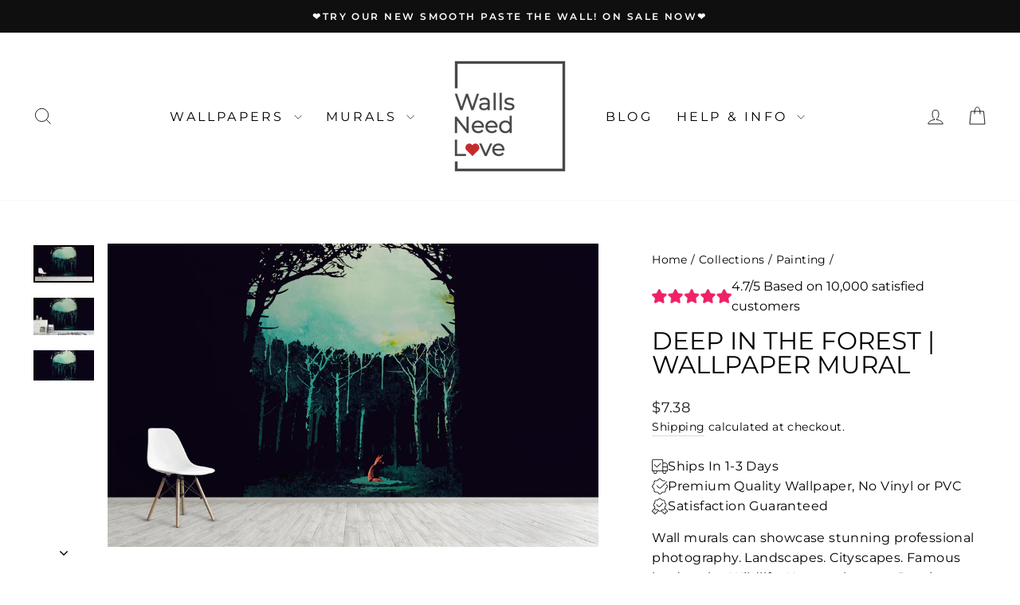

--- FILE ---
content_type: text/html; charset=utf-8
request_url: https://wallsneedlove.com/collections/painting/products/deep-in-the-forest-wall-mural
body_size: 47880
content:
<!doctype html>
<html class="no-js" lang="en" dir="ltr">
<head>
  <meta charset="utf-8">
  <meta http-equiv="X-UA-Compatible" content="IE=edge,chrome=1">
  <meta name="viewport" content="width=device-width,initial-scale=1">
  <meta name="theme-color" content="#989c9a">
  <link rel="canonical" href="https://wallsneedlove.com/products/deep-in-the-forest-wall-mural">
  <link rel="preconnect" href="https://cdn.shopify.com" crossorigin>
  <link rel="preconnect" href="https://fonts.shopifycdn.com" crossorigin>
  <link rel="dns-prefetch" href="https://productreviews.shopifycdn.com">
  <link rel="dns-prefetch" href="https://ajax.googleapis.com">
  <link rel="dns-prefetch" href="https://maps.googleapis.com">
  <link rel="dns-prefetch" href="https://maps.gstatic.com"><link rel="shortcut icon" href="//wallsneedlove.com/cdn/shop/files/WNL-FLV_32x32.jpg?v=1735766956" type="image/png" /><title>Deep in the Forest | Wall Mural | WallsNeedLove
</title>
<meta property="og:site_name" content="WallsNeedLove">
  <meta property="og:url" content="https://wallsneedlove.com/products/deep-in-the-forest-wall-mural">
  <meta property="og:title" content="Deep in the Forest | Wallpaper Mural">
  <meta property="og:type" content="product">
  <meta property="og:description" content="Wall murals can showcase stunning professional photography. Landscapes. Cityscapes. Famous landmarks. Wildlife. Nature close up. Rustic textures. Vintage maps. Available in both removable peel-and-stick and permanent wallpapers."><meta property="og:image" content="http://wallsneedlove.com/cdn/shop/products/m1558_1s_Deep-in-the-Forest-Wall-Mural-WallsNeedLove_For-Interior-Walls-1.jpg?v=1753805191">
    <meta property="og:image:secure_url" content="https://wallsneedlove.com/cdn/shop/products/m1558_1s_Deep-in-the-Forest-Wall-Mural-WallsNeedLove_For-Interior-Walls-1.jpg?v=1753805191">
    <meta property="og:image:width" content="2880">
    <meta property="og:image:height" content="1780"><meta name="twitter:site" content="@">
  <meta name="twitter:card" content="summary_large_image">
  <meta name="twitter:title" content="Deep in the Forest | Wallpaper Mural">
  <meta name="twitter:description" content="Wall murals can showcase stunning professional photography. Landscapes. Cityscapes. Famous landmarks. Wildlife. Nature close up. Rustic textures. Vintage maps. Available in both removable peel-and-stick and permanent wallpapers.">
<style data-shopify>@font-face {
  font-family: Montserrat;
  font-weight: 400;
  font-style: normal;
  font-display: swap;
  src: url("//wallsneedlove.com/cdn/fonts/montserrat/montserrat_n4.81949fa0ac9fd2021e16436151e8eaa539321637.woff2") format("woff2"),
       url("//wallsneedlove.com/cdn/fonts/montserrat/montserrat_n4.a6c632ca7b62da89c3594789ba828388aac693fe.woff") format("woff");
}

  @font-face {
  font-family: Montserrat;
  font-weight: 400;
  font-style: normal;
  font-display: swap;
  src: url("//wallsneedlove.com/cdn/fonts/montserrat/montserrat_n4.81949fa0ac9fd2021e16436151e8eaa539321637.woff2") format("woff2"),
       url("//wallsneedlove.com/cdn/fonts/montserrat/montserrat_n4.a6c632ca7b62da89c3594789ba828388aac693fe.woff") format("woff");
}


  @font-face {
  font-family: Montserrat;
  font-weight: 600;
  font-style: normal;
  font-display: swap;
  src: url("//wallsneedlove.com/cdn/fonts/montserrat/montserrat_n6.1326b3e84230700ef15b3a29fb520639977513e0.woff2") format("woff2"),
       url("//wallsneedlove.com/cdn/fonts/montserrat/montserrat_n6.652f051080eb14192330daceed8cd53dfdc5ead9.woff") format("woff");
}

  @font-face {
  font-family: Montserrat;
  font-weight: 400;
  font-style: italic;
  font-display: swap;
  src: url("//wallsneedlove.com/cdn/fonts/montserrat/montserrat_i4.5a4ea298b4789e064f62a29aafc18d41f09ae59b.woff2") format("woff2"),
       url("//wallsneedlove.com/cdn/fonts/montserrat/montserrat_i4.072b5869c5e0ed5b9d2021e4c2af132e16681ad2.woff") format("woff");
}

  @font-face {
  font-family: Montserrat;
  font-weight: 600;
  font-style: italic;
  font-display: swap;
  src: url("//wallsneedlove.com/cdn/fonts/montserrat/montserrat_i6.e90155dd2f004112a61c0322d66d1f59dadfa84b.woff2") format("woff2"),
       url("//wallsneedlove.com/cdn/fonts/montserrat/montserrat_i6.41470518d8e9d7f1bcdd29a447c2397e5393943f.woff") format("woff");
}

</style><link href="//wallsneedlove.com/cdn/shop/t/105/assets/theme.css?v=7728519706161308191766873079" rel="stylesheet" type="text/css" media="all" />
<style data-shopify>:root {
    --typeHeaderPrimary: Montserrat;
    --typeHeaderFallback: sans-serif;
    --typeHeaderSize: 36px;
    --typeHeaderWeight: 400;
    --typeHeaderLineHeight: 1;
    --typeHeaderSpacing: 0.0em;

    --typeBasePrimary:Montserrat;
    --typeBaseFallback:sans-serif;
    --typeBaseSize: 16px;
    --typeBaseWeight: 400;
    --typeBaseSpacing: 0.025em;
    --typeBaseLineHeight: 1.6;
    --typeBaselineHeightMinus01: 1.5;

    --typeCollectionTitle: 20px;

    --iconWeight: 2px;
    --iconLinecaps: miter;

    
        --buttonRadius: 0;
    

    --colorGridOverlayOpacity: 0.1;
    }

    .placeholder-content {
    background-image: linear-gradient(100deg, #ffffff 40%, #f7f7f7 63%, #ffffff 79%);
    }</style><script>
    document.documentElement.className = document.documentElement.className.replace('no-js', 'js');

    window.theme = window.theme || {};
    theme.routes = {
      home: "/",
      cart: "/cart.js",
      cartPage: "/cart",
      cartAdd: "/cart/add.js",
      cartChange: "/cart/change.js",
      search: "/search",
      predictiveSearch: "/search/suggest"
    };
    theme.strings = {
      soldOut: "Sold Out",
      unavailable: "Unavailable",
      inStockLabel: "In stock, ready to ship",
      oneStockLabel: "Low stock - [count] item left",
      otherStockLabel: "Low stock - [count] items left",
      willNotShipUntil: "Ready to ship [date]",
      willBeInStockAfter: "Back in stock [date]",
      waitingForStock: "Backordered, shipping soon",
      savePrice: "Save [saved_amount]",
      cartEmpty: "Your cart is currently empty.",
      cartTermsConfirmation: "You must agree with the terms and conditions of sales to check out",
      searchCollections: "Collections",
      searchPages: "Pages",
      searchArticles: "Articles",
      productFrom: "from ",
      maxQuantity: "You can only have [quantity] of [title] in your cart."
    };
    theme.settings = {
      cartType: "page",
      isCustomerTemplate: false,
      moneyFormat: "${{amount}}",
      saveType: "percent",
      productImageSize: "square",
      productImageCover: true,
      predictiveSearch: true,
      predictiveSearchType: null,
      predictiveSearchVendor: false,
      predictiveSearchPrice: false,
      quickView: false,
      themeName: 'Impulse',
      themeVersion: "7.5.1"
    };
  </script>

  <script>window.performance && window.performance.mark && window.performance.mark('shopify.content_for_header.start');</script><meta name="google-site-verification" content="NC5oJwJXxdRChBAm4fCBp2Kwx_5eDK2hw38_Bj83oI8">
<meta name="google-site-verification" content="NC5oJwJXxdRChBAm4fCBp2Kwx_5eDK2hw38_Bj83oI8">
<meta id="shopify-digital-wallet" name="shopify-digital-wallet" content="/2851316/digital_wallets/dialog">
<meta name="shopify-checkout-api-token" content="544e17f78b91fa2ab8363b408eefe10c">
<meta id="in-context-paypal-metadata" data-shop-id="2851316" data-venmo-supported="false" data-environment="production" data-locale="en_US" data-paypal-v4="true" data-currency="USD">
<link rel="alternate" type="application/json+oembed" href="https://wallsneedlove.com/products/deep-in-the-forest-wall-mural.oembed">
<script async="async" src="/checkouts/internal/preloads.js?locale=en-US"></script>
<link rel="preconnect" href="https://shop.app" crossorigin="anonymous">
<script async="async" src="https://shop.app/checkouts/internal/preloads.js?locale=en-US&shop_id=2851316" crossorigin="anonymous"></script>
<script id="apple-pay-shop-capabilities" type="application/json">{"shopId":2851316,"countryCode":"US","currencyCode":"USD","merchantCapabilities":["supports3DS"],"merchantId":"gid:\/\/shopify\/Shop\/2851316","merchantName":"WallsNeedLove","requiredBillingContactFields":["postalAddress","email"],"requiredShippingContactFields":["postalAddress","email"],"shippingType":"shipping","supportedNetworks":["visa","masterCard","amex","discover","elo","jcb"],"total":{"type":"pending","label":"WallsNeedLove","amount":"1.00"},"shopifyPaymentsEnabled":true,"supportsSubscriptions":true}</script>
<script id="shopify-features" type="application/json">{"accessToken":"544e17f78b91fa2ab8363b408eefe10c","betas":["rich-media-storefront-analytics"],"domain":"wallsneedlove.com","predictiveSearch":true,"shopId":2851316,"locale":"en"}</script>
<script>var Shopify = Shopify || {};
Shopify.shop = "wallsneedlove.myshopify.com";
Shopify.locale = "en";
Shopify.currency = {"active":"USD","rate":"1.0"};
Shopify.country = "US";
Shopify.theme = {"name":"Impulse-calculatorV2-3 | BNDK-JUNE-11-2025","id":144984867005,"schema_name":"Impulse","schema_version":"7.5.1","theme_store_id":null,"role":"main"};
Shopify.theme.handle = "null";
Shopify.theme.style = {"id":null,"handle":null};
Shopify.cdnHost = "wallsneedlove.com/cdn";
Shopify.routes = Shopify.routes || {};
Shopify.routes.root = "/";</script>
<script type="module">!function(o){(o.Shopify=o.Shopify||{}).modules=!0}(window);</script>
<script>!function(o){function n(){var o=[];function n(){o.push(Array.prototype.slice.apply(arguments))}return n.q=o,n}var t=o.Shopify=o.Shopify||{};t.loadFeatures=n(),t.autoloadFeatures=n()}(window);</script>
<script>
  window.ShopifyPay = window.ShopifyPay || {};
  window.ShopifyPay.apiHost = "shop.app\/pay";
  window.ShopifyPay.redirectState = null;
</script>
<script id="shop-js-analytics" type="application/json">{"pageType":"product"}</script>
<script defer="defer" async type="module" src="//wallsneedlove.com/cdn/shopifycloud/shop-js/modules/v2/client.init-shop-cart-sync_C5BV16lS.en.esm.js"></script>
<script defer="defer" async type="module" src="//wallsneedlove.com/cdn/shopifycloud/shop-js/modules/v2/chunk.common_CygWptCX.esm.js"></script>
<script type="module">
  await import("//wallsneedlove.com/cdn/shopifycloud/shop-js/modules/v2/client.init-shop-cart-sync_C5BV16lS.en.esm.js");
await import("//wallsneedlove.com/cdn/shopifycloud/shop-js/modules/v2/chunk.common_CygWptCX.esm.js");

  window.Shopify.SignInWithShop?.initShopCartSync?.({"fedCMEnabled":true,"windoidEnabled":true});

</script>
<script>
  window.Shopify = window.Shopify || {};
  if (!window.Shopify.featureAssets) window.Shopify.featureAssets = {};
  window.Shopify.featureAssets['shop-js'] = {"shop-cart-sync":["modules/v2/client.shop-cart-sync_ZFArdW7E.en.esm.js","modules/v2/chunk.common_CygWptCX.esm.js"],"init-fed-cm":["modules/v2/client.init-fed-cm_CmiC4vf6.en.esm.js","modules/v2/chunk.common_CygWptCX.esm.js"],"shop-button":["modules/v2/client.shop-button_tlx5R9nI.en.esm.js","modules/v2/chunk.common_CygWptCX.esm.js"],"shop-cash-offers":["modules/v2/client.shop-cash-offers_DOA2yAJr.en.esm.js","modules/v2/chunk.common_CygWptCX.esm.js","modules/v2/chunk.modal_D71HUcav.esm.js"],"init-windoid":["modules/v2/client.init-windoid_sURxWdc1.en.esm.js","modules/v2/chunk.common_CygWptCX.esm.js"],"shop-toast-manager":["modules/v2/client.shop-toast-manager_ClPi3nE9.en.esm.js","modules/v2/chunk.common_CygWptCX.esm.js"],"init-shop-email-lookup-coordinator":["modules/v2/client.init-shop-email-lookup-coordinator_B8hsDcYM.en.esm.js","modules/v2/chunk.common_CygWptCX.esm.js"],"init-shop-cart-sync":["modules/v2/client.init-shop-cart-sync_C5BV16lS.en.esm.js","modules/v2/chunk.common_CygWptCX.esm.js"],"avatar":["modules/v2/client.avatar_BTnouDA3.en.esm.js"],"pay-button":["modules/v2/client.pay-button_FdsNuTd3.en.esm.js","modules/v2/chunk.common_CygWptCX.esm.js"],"init-customer-accounts":["modules/v2/client.init-customer-accounts_DxDtT_ad.en.esm.js","modules/v2/client.shop-login-button_C5VAVYt1.en.esm.js","modules/v2/chunk.common_CygWptCX.esm.js","modules/v2/chunk.modal_D71HUcav.esm.js"],"init-shop-for-new-customer-accounts":["modules/v2/client.init-shop-for-new-customer-accounts_ChsxoAhi.en.esm.js","modules/v2/client.shop-login-button_C5VAVYt1.en.esm.js","modules/v2/chunk.common_CygWptCX.esm.js","modules/v2/chunk.modal_D71HUcav.esm.js"],"shop-login-button":["modules/v2/client.shop-login-button_C5VAVYt1.en.esm.js","modules/v2/chunk.common_CygWptCX.esm.js","modules/v2/chunk.modal_D71HUcav.esm.js"],"init-customer-accounts-sign-up":["modules/v2/client.init-customer-accounts-sign-up_CPSyQ0Tj.en.esm.js","modules/v2/client.shop-login-button_C5VAVYt1.en.esm.js","modules/v2/chunk.common_CygWptCX.esm.js","modules/v2/chunk.modal_D71HUcav.esm.js"],"shop-follow-button":["modules/v2/client.shop-follow-button_Cva4Ekp9.en.esm.js","modules/v2/chunk.common_CygWptCX.esm.js","modules/v2/chunk.modal_D71HUcav.esm.js"],"checkout-modal":["modules/v2/client.checkout-modal_BPM8l0SH.en.esm.js","modules/v2/chunk.common_CygWptCX.esm.js","modules/v2/chunk.modal_D71HUcav.esm.js"],"lead-capture":["modules/v2/client.lead-capture_Bi8yE_yS.en.esm.js","modules/v2/chunk.common_CygWptCX.esm.js","modules/v2/chunk.modal_D71HUcav.esm.js"],"shop-login":["modules/v2/client.shop-login_D6lNrXab.en.esm.js","modules/v2/chunk.common_CygWptCX.esm.js","modules/v2/chunk.modal_D71HUcav.esm.js"],"payment-terms":["modules/v2/client.payment-terms_CZxnsJam.en.esm.js","modules/v2/chunk.common_CygWptCX.esm.js","modules/v2/chunk.modal_D71HUcav.esm.js"]};
</script>
<script>(function() {
  var isLoaded = false;
  function asyncLoad() {
    if (isLoaded) return;
    isLoaded = true;
    var urls = ["\/\/cdn.shopify.com\/proxy\/f843bb04e7dd2aff4a9914277233b60665a0dba04b411a6a363455d779fd681c\/shopify-script-tags.s3.eu-west-1.amazonaws.com\/smartseo\/instantpage.js?shop=wallsneedlove.myshopify.com\u0026sp-cache-control=cHVibGljLCBtYXgtYWdlPTkwMA","https:\/\/cdn.subscribers.com\/shopify_assets\/cookie_cart.js?shop=wallsneedlove.myshopify.com","https:\/\/cdn.subscribers.com\/shopify_assets\/products.js?shop=wallsneedlove.myshopify.com","https:\/\/cdn.subscribers.com\/shopify_assets\/value_tracking.js?shop=wallsneedlove.myshopify.com"];
    for (var i = 0; i < urls.length; i++) {
      var s = document.createElement('script');
      s.type = 'text/javascript';
      s.async = true;
      s.src = urls[i];
      var x = document.getElementsByTagName('script')[0];
      x.parentNode.insertBefore(s, x);
    }
  };
  if(window.attachEvent) {
    window.attachEvent('onload', asyncLoad);
  } else {
    window.addEventListener('load', asyncLoad, false);
  }
})();</script>
<script id="__st">var __st={"a":2851316,"offset":-21600,"reqid":"3bf94914-ff8c-43eb-b546-fb92aa234a96-1768613656","pageurl":"wallsneedlove.com\/collections\/painting\/products\/deep-in-the-forest-wall-mural","u":"c26e9b526c23","p":"product","rtyp":"product","rid":5433538689};</script>
<script>window.ShopifyPaypalV4VisibilityTracking = true;</script>
<script id="captcha-bootstrap">!function(){'use strict';const t='contact',e='account',n='new_comment',o=[[t,t],['blogs',n],['comments',n],[t,'customer']],c=[[e,'customer_login'],[e,'guest_login'],[e,'recover_customer_password'],[e,'create_customer']],r=t=>t.map((([t,e])=>`form[action*='/${t}']:not([data-nocaptcha='true']) input[name='form_type'][value='${e}']`)).join(','),a=t=>()=>t?[...document.querySelectorAll(t)].map((t=>t.form)):[];function s(){const t=[...o],e=r(t);return a(e)}const i='password',u='form_key',d=['recaptcha-v3-token','g-recaptcha-response','h-captcha-response',i],f=()=>{try{return window.sessionStorage}catch{return}},m='__shopify_v',_=t=>t.elements[u];function p(t,e,n=!1){try{const o=window.sessionStorage,c=JSON.parse(o.getItem(e)),{data:r}=function(t){const{data:e,action:n}=t;return t[m]||n?{data:e,action:n}:{data:t,action:n}}(c);for(const[e,n]of Object.entries(r))t.elements[e]&&(t.elements[e].value=n);n&&o.removeItem(e)}catch(o){console.error('form repopulation failed',{error:o})}}const l='form_type',E='cptcha';function T(t){t.dataset[E]=!0}const w=window,h=w.document,L='Shopify',v='ce_forms',y='captcha';let A=!1;((t,e)=>{const n=(g='f06e6c50-85a8-45c8-87d0-21a2b65856fe',I='https://cdn.shopify.com/shopifycloud/storefront-forms-hcaptcha/ce_storefront_forms_captcha_hcaptcha.v1.5.2.iife.js',D={infoText:'Protected by hCaptcha',privacyText:'Privacy',termsText:'Terms'},(t,e,n)=>{const o=w[L][v],c=o.bindForm;if(c)return c(t,g,e,D).then(n);var r;o.q.push([[t,g,e,D],n]),r=I,A||(h.body.append(Object.assign(h.createElement('script'),{id:'captcha-provider',async:!0,src:r})),A=!0)});var g,I,D;w[L]=w[L]||{},w[L][v]=w[L][v]||{},w[L][v].q=[],w[L][y]=w[L][y]||{},w[L][y].protect=function(t,e){n(t,void 0,e),T(t)},Object.freeze(w[L][y]),function(t,e,n,w,h,L){const[v,y,A,g]=function(t,e,n){const i=e?o:[],u=t?c:[],d=[...i,...u],f=r(d),m=r(i),_=r(d.filter((([t,e])=>n.includes(e))));return[a(f),a(m),a(_),s()]}(w,h,L),I=t=>{const e=t.target;return e instanceof HTMLFormElement?e:e&&e.form},D=t=>v().includes(t);t.addEventListener('submit',(t=>{const e=I(t);if(!e)return;const n=D(e)&&!e.dataset.hcaptchaBound&&!e.dataset.recaptchaBound,o=_(e),c=g().includes(e)&&(!o||!o.value);(n||c)&&t.preventDefault(),c&&!n&&(function(t){try{if(!f())return;!function(t){const e=f();if(!e)return;const n=_(t);if(!n)return;const o=n.value;o&&e.removeItem(o)}(t);const e=Array.from(Array(32),(()=>Math.random().toString(36)[2])).join('');!function(t,e){_(t)||t.append(Object.assign(document.createElement('input'),{type:'hidden',name:u})),t.elements[u].value=e}(t,e),function(t,e){const n=f();if(!n)return;const o=[...t.querySelectorAll(`input[type='${i}']`)].map((({name:t})=>t)),c=[...d,...o],r={};for(const[a,s]of new FormData(t).entries())c.includes(a)||(r[a]=s);n.setItem(e,JSON.stringify({[m]:1,action:t.action,data:r}))}(t,e)}catch(e){console.error('failed to persist form',e)}}(e),e.submit())}));const S=(t,e)=>{t&&!t.dataset[E]&&(n(t,e.some((e=>e===t))),T(t))};for(const o of['focusin','change'])t.addEventListener(o,(t=>{const e=I(t);D(e)&&S(e,y())}));const B=e.get('form_key'),M=e.get(l),P=B&&M;t.addEventListener('DOMContentLoaded',(()=>{const t=y();if(P)for(const e of t)e.elements[l].value===M&&p(e,B);[...new Set([...A(),...v().filter((t=>'true'===t.dataset.shopifyCaptcha))])].forEach((e=>S(e,t)))}))}(h,new URLSearchParams(w.location.search),n,t,e,['guest_login'])})(!0,!0)}();</script>
<script integrity="sha256-4kQ18oKyAcykRKYeNunJcIwy7WH5gtpwJnB7kiuLZ1E=" data-source-attribution="shopify.loadfeatures" defer="defer" src="//wallsneedlove.com/cdn/shopifycloud/storefront/assets/storefront/load_feature-a0a9edcb.js" crossorigin="anonymous"></script>
<script crossorigin="anonymous" defer="defer" src="//wallsneedlove.com/cdn/shopifycloud/storefront/assets/shopify_pay/storefront-65b4c6d7.js?v=20250812"></script>
<script data-source-attribution="shopify.dynamic_checkout.dynamic.init">var Shopify=Shopify||{};Shopify.PaymentButton=Shopify.PaymentButton||{isStorefrontPortableWallets:!0,init:function(){window.Shopify.PaymentButton.init=function(){};var t=document.createElement("script");t.src="https://wallsneedlove.com/cdn/shopifycloud/portable-wallets/latest/portable-wallets.en.js",t.type="module",document.head.appendChild(t)}};
</script>
<script data-source-attribution="shopify.dynamic_checkout.buyer_consent">
  function portableWalletsHideBuyerConsent(e){var t=document.getElementById("shopify-buyer-consent"),n=document.getElementById("shopify-subscription-policy-button");t&&n&&(t.classList.add("hidden"),t.setAttribute("aria-hidden","true"),n.removeEventListener("click",e))}function portableWalletsShowBuyerConsent(e){var t=document.getElementById("shopify-buyer-consent"),n=document.getElementById("shopify-subscription-policy-button");t&&n&&(t.classList.remove("hidden"),t.removeAttribute("aria-hidden"),n.addEventListener("click",e))}window.Shopify?.PaymentButton&&(window.Shopify.PaymentButton.hideBuyerConsent=portableWalletsHideBuyerConsent,window.Shopify.PaymentButton.showBuyerConsent=portableWalletsShowBuyerConsent);
</script>
<script data-source-attribution="shopify.dynamic_checkout.cart.bootstrap">document.addEventListener("DOMContentLoaded",(function(){function t(){return document.querySelector("shopify-accelerated-checkout-cart, shopify-accelerated-checkout")}if(t())Shopify.PaymentButton.init();else{new MutationObserver((function(e,n){t()&&(Shopify.PaymentButton.init(),n.disconnect())})).observe(document.body,{childList:!0,subtree:!0})}}));
</script>
<script id='scb4127' type='text/javascript' async='' src='https://wallsneedlove.com/cdn/shopifycloud/privacy-banner/storefront-banner.js'></script><link id="shopify-accelerated-checkout-styles" rel="stylesheet" media="screen" href="https://wallsneedlove.com/cdn/shopifycloud/portable-wallets/latest/accelerated-checkout-backwards-compat.css" crossorigin="anonymous">
<style id="shopify-accelerated-checkout-cart">
        #shopify-buyer-consent {
  margin-top: 1em;
  display: inline-block;
  width: 100%;
}

#shopify-buyer-consent.hidden {
  display: none;
}

#shopify-subscription-policy-button {
  background: none;
  border: none;
  padding: 0;
  text-decoration: underline;
  font-size: inherit;
  cursor: pointer;
}

#shopify-subscription-policy-button::before {
  box-shadow: none;
}

      </style>

<script>window.performance && window.performance.mark && window.performance.mark('shopify.content_for_header.end');</script>

  <script src="//wallsneedlove.com/cdn/shop/t/105/assets/vendor-scripts-v11.js" defer="defer"></script><link href="//wallsneedlove.com/cdn/shop/t/105/assets/custom.css?v=40351471104538964471766873506" rel="stylesheet" type="text/css" media="all" />

  <script src="//wallsneedlove.com/cdn/shop/t/105/assets/theme.js?v=136904160527539270741749653088" defer="defer"></script>
  <script
  src="https://code.jquery.com/jquery-3.7.1.min.js"
  integrity="sha256-/JqT3SQfawRcv/BIHPThkBvs0OEvtFFmqPF/lYI/Cxo="
  crossorigin="anonymous"
></script>
  <script src="//wallsneedlove.com/cdn/shop/t/105/assets/custom.js?v=39433322956943607571767091298" type="text/javascript"></script>
  <script src="//wallsneedlove.com/cdn/shop/t/105/assets/wallpaper-customization.js?v=92387275392321069631749653088" type="text/javascript"></script>


<!-- Hotjar Tracking Code for Walls Need Love -->
<script>
    (function(h,o,t,j,a,r){
        h.hj=h.hj||function(){(h.hj.q=h.hj.q||[]).push(arguments)};
        h._hjSettings={hjid:6466594,hjsv:6};
        a=o.getElementsByTagName('head')[0];
        r=o.createElement('script');r.async=1;
        r.src=t+h._hjSettings.hjid+j+h._hjSettings.hjsv;
        a.appendChild(r);
    })(window,document,'https://static.hotjar.com/c/hotjar-','.js?sv=');
</script>
<!-- BEGIN app block: shopify://apps/se-wishlist-engine/blocks/app-embed/8f7c0857-8e71-463d-a168-8e133094753b --><link rel="preload" href="https://cdn.shopify.com/extensions/019b0687-34c2-750d-9296-a1de718428be/wishlist-engine-225/assets/wishlist-engine.css" as="style" onload="this.onload=null;this.rel='stylesheet'">
<noscript><link rel="stylesheet" href="https://cdn.shopify.com/extensions/019b0687-34c2-750d-9296-a1de718428be/wishlist-engine-225/assets/wishlist-engine.css"></noscript>

<meta name="wishlist_shop_current_currency" content="${{amount}}" id="wishlist_shop_current_currency"/>
<script data-id="Ad05seVZTT0FSY1FTM__14198427981142892921" type="application/javascript">
  var  customHeartIcon='';
  var  customHeartFillIcon='';
</script>

 
<script src="https://cdn.shopify.com/extensions/019b0687-34c2-750d-9296-a1de718428be/wishlist-engine-225/assets/wishlist-engine-app.js" defer></script>

<!-- END app block --><!-- BEGIN app block: shopify://apps/smart-seo/blocks/smartseo/7b0a6064-ca2e-4392-9a1d-8c43c942357b --><meta name="smart-seo-integrated" content="true" /><!-- metatagsSavedToSEOFields: false --><!-- BEGIN app snippet: smartseo.custom.schemas.jsonld --><!-- END app snippet --><!-- BEGIN app snippet: smartseo.product.metatags --><!-- product_seo_template_metafield:  --><title>Deep in the Forest | Wall Mural | WallsNeedLove</title>
<meta name="description" content="Wall murals can showcase stunning professional photography. Landscapes. Cityscapes. Famous landmarks. Wildlife. Nature close up. Rustic textures. Vintage maps. Available in both removable peel-and-stick and permanent wallpapers." />
<meta name="smartseo-timestamp" content="0" /><!-- END app snippet --><!-- BEGIN app snippet: smartseo.product.jsonld -->


<!--JSON-LD data generated by Smart SEO-->
<script type="application/ld+json">
    {
        "@context": "https://schema.org/",
        "@type":"ProductGroup","productGroupID": "5433538689",
        "url": "https://wallsneedlove.com/products/deep-in-the-forest-wall-mural",
        "name": "Deep in the Forest | Wallpaper Mural",
        "image": "https://wallsneedlove.com/cdn/shop/products/m1558_1s_Deep-in-the-Forest-Wall-Mural-WallsNeedLove_For-Interior-Walls-1.jpg?v=1753805191",
        "description": "Wall murals can showcase stunning professional photography. Landscapes. Cityscapes. Famous landmarks. Wildlife. Nature close up. Rustic textures. Vintage maps. Favorite memories. Faraway places. These premium wall murals come in computer-matched self-adhesive panels for easy application. Also ava...",
        "brand": {
            "@type": "Brand",
            "name": "WallsNeedLove"
        },
        "sku": "m1558_1s",
        "mpn": "m1558_1s",
        "weight": "0.08lb","offers": {
                "@type": "AggregateOffer",
                "priceCurrency": "USD",
                "lowPrice": "4.25",
                "highPrice": "8.67",
                "priceSpecification": {
                    "@type": "PriceSpecification",
                    "priceCurrency": "USD",
                    "minPrice": "4.25",
                    "maxPrice": "8.67"
                }
            },"variesBy": [],
        "hasVariant": [
                {
                    "@type": "Product",
                        "name": "Deep in the Forest | Wallpaper Mural - Peel-and-Stick Linen",      
                        "description": "Wall murals can showcase stunning professional photography. Landscapes. Cityscapes. Famous landmarks. Wildlife. Nature close up. Rustic textures. Vintage maps. Favorite memories. Faraway places. These premium wall murals come in computer-matched self-adhesive panels for easy application. Also ava...","image": "https://wallsneedlove.com/cdn/shop/products/m1558_1s_Deep-in-the-Forest-Wall-Mural-WallsNeedLove_For-Interior-Walls-1.jpg?v=1753805191",
                        "sku": "m1558_1s",
                      

                      
                    
                    "offers": {
                        "@type": "Offer",
                            "priceCurrency": "USD",
                            "price": "7.38",
                            "priceValidUntil": "2026-04-16",
                            "availability": "https://schema.org/InStock",
                            "itemCondition": "https://schema.org/NewCondition",
                            "url": "https://wallsneedlove.com/products/deep-in-the-forest-wall-mural?variant=44900727292093",
                            "seller": {
    "@context": "https://schema.org",
    "@type": "Organization",
    "name": "WallsNeedLove",
    "description": "Shop Our Unique Selection of Wallpaper Colors, Patterns, Styles, Faux Brick, Faux Wood, Mural Photos, Maps and More. Self-Adhesive. Peel and Stick. Removable. Washable. Fast USA Shipping."}
                    }
                },
                {
                    "@type": "Product",
                        "name": "Deep in the Forest | Wallpaper Mural - Paste-Smooth",      
                        "description": "Wall murals can showcase stunning professional photography. Landscapes. Cityscapes. Famous landmarks. Wildlife. Nature close up. Rustic textures. Vintage maps. Favorite memories. Faraway places. These premium wall murals come in computer-matched self-adhesive panels for easy application. Also ava...","image": "https://wallsneedlove.com/cdn/shop/products/m1558_1s_Deep-in-the-Forest-Wall-Mural-WallsNeedLove_For-Interior-Walls-1.jpg?v=1753805191",
                        "sku": "m1558_1s",
                      

                      
                    
                    "offers": {
                        "@type": "Offer",
                            "priceCurrency": "USD",
                            "price": "4.25",
                            "priceValidUntil": "2026-04-16",
                            "availability": "https://schema.org/InStock",
                            "itemCondition": "https://schema.org/NewCondition",
                            "url": "https://wallsneedlove.com/products/deep-in-the-forest-wall-mural?variant=46305495220413",
                            "seller": {
    "@context": "https://schema.org",
    "@type": "Organization",
    "name": "WallsNeedLove",
    "description": "Shop Our Unique Selection of Wallpaper Colors, Patterns, Styles, Faux Brick, Faux Wood, Mural Photos, Maps and More. Self-Adhesive. Peel and Stick. Removable. Washable. Fast USA Shipping."}
                    }
                },
                {
                    "@type": "Product",
                        "name": "Deep in the Forest | Wallpaper Mural - Paste-Canvas",      
                        "description": "Wall murals can showcase stunning professional photography. Landscapes. Cityscapes. Famous landmarks. Wildlife. Nature close up. Rustic textures. Vintage maps. Favorite memories. Faraway places. These premium wall murals come in computer-matched self-adhesive panels for easy application. Also ava...","image": "https://wallsneedlove.com/cdn/shop/products/m1558_1s_Deep-in-the-Forest-Wall-Mural-WallsNeedLove_For-Interior-Walls-1.jpg?v=1753805191",
                        "sku": "m1558_1s",
                      

                      
                    
                    "offers": {
                        "@type": "Offer",
                            "priceCurrency": "USD",
                            "price": "6.33",
                            "priceValidUntil": "2026-04-16",
                            "availability": "https://schema.org/InStock",
                            "itemCondition": "https://schema.org/NewCondition",
                            "url": "https://wallsneedlove.com/products/deep-in-the-forest-wall-mural?variant=46305495253181",
                            "seller": {
    "@context": "https://schema.org",
    "@type": "Organization",
    "name": "WallsNeedLove",
    "description": "Shop Our Unique Selection of Wallpaper Colors, Patterns, Styles, Faux Brick, Faux Wood, Mural Photos, Maps and More. Self-Adhesive. Peel and Stick. Removable. Washable. Fast USA Shipping."}
                    }
                },
                {
                    "@type": "Product",
                        "name": "Deep in the Forest | Wallpaper Mural - Heavy Type II",      
                        "description": "Wall murals can showcase stunning professional photography. Landscapes. Cityscapes. Famous landmarks. Wildlife. Nature close up. Rustic textures. Vintage maps. Favorite memories. Faraway places. These premium wall murals come in computer-matched self-adhesive panels for easy application. Also ava...","image": "https://wallsneedlove.com/cdn/shop/products/m1558_1s_Deep-in-the-Forest-Wall-Mural-WallsNeedLove_For-Interior-Walls-1.jpg?v=1753805191",
                        "sku": "m1558_1s",
                      

                      
                    
                    "offers": {
                        "@type": "Offer",
                            "priceCurrency": "USD",
                            "price": "8.67",
                            "priceValidUntil": "2026-04-16",
                            "availability": "https://schema.org/InStock",
                            "itemCondition": "https://schema.org/NewCondition",
                            "url": "https://wallsneedlove.com/products/deep-in-the-forest-wall-mural?variant=46305495285949",
                            "seller": {
    "@context": "https://schema.org",
    "@type": "Organization",
    "name": "WallsNeedLove",
    "description": "Shop Our Unique Selection of Wallpaper Colors, Patterns, Styles, Faux Brick, Faux Wood, Mural Photos, Maps and More. Self-Adhesive. Peel and Stick. Removable. Washable. Fast USA Shipping."}
                    }
                }
        ]}
</script><!-- END app snippet --><!-- BEGIN app snippet: smartseo.breadcrumbs.jsonld --><!--JSON-LD data generated by Smart SEO-->
<script type="application/ld+json">
    {
        "@context": "https://schema.org",
        "@type": "BreadcrumbList",
        "itemListElement": [
            {
                "@type": "ListItem",
                "position": 1,
                "item": {
                    "@type": "Website",
                    "@id": "https://wallsneedlove.com",
                    "name": "Home"
                }
            },
            {
                "@type": "ListItem",
                "position": 2,
                "item": {
                    "@type": "CollectionPage",
                    "@id": "https://wallsneedlove.com/collections/painting",
                    "name": "Painting"
                }
            },
            {
                "@type": "ListItem",
                "position": 3,
                "item": {
                    "@type": "WebPage",
                    "@id": "https://wallsneedlove.com/collections/painting/products/deep-in-the-forest-wall-mural",
                    "name": "Deep in the Forest | Wallpaper Mural"
                }
            }
        ]
    }
</script><!-- END app snippet --><!-- END app block --><!-- BEGIN app block: shopify://apps/triplewhale/blocks/triple_pixel_snippet/483d496b-3f1a-4609-aea7-8eee3b6b7a2a --><link rel='preconnect dns-prefetch' href='https://api.config-security.com/' crossorigin />
<link rel='preconnect dns-prefetch' href='https://conf.config-security.com/' crossorigin />
<script>
/* >> TriplePixel :: start*/
window.TriplePixelData={TripleName:"wallsneedlove.myshopify.com",ver:"2.16",plat:"SHOPIFY",isHeadless:false,src:'SHOPIFY_EXT',product:{id:"5433538689",name:`Deep in the Forest | Wallpaper Mural`,price:"4.25",variant:"44900727292093"},search:"",collection:"247334913",cart:"page",template:"product",curr:"USD" || "USD"},function(W,H,A,L,E,_,B,N){function O(U,T,P,H,R){void 0===R&&(R=!1),H=new XMLHttpRequest,P?(H.open("POST",U,!0),H.setRequestHeader("Content-Type","text/plain")):H.open("GET",U,!0),H.send(JSON.stringify(P||{})),H.onreadystatechange=function(){4===H.readyState&&200===H.status?(R=H.responseText,U.includes("/first")?eval(R):P||(N[B]=R)):(299<H.status||H.status<200)&&T&&!R&&(R=!0,O(U,T-1,P))}}if(N=window,!N[H+"sn"]){N[H+"sn"]=1,L=function(){return Date.now().toString(36)+"_"+Math.random().toString(36)};try{A.setItem(H,1+(0|A.getItem(H)||0)),(E=JSON.parse(A.getItem(H+"U")||"[]")).push({u:location.href,r:document.referrer,t:Date.now(),id:L()}),A.setItem(H+"U",JSON.stringify(E))}catch(e){}var i,m,p;A.getItem('"!nC`')||(_=A,A=N,A[H]||(E=A[H]=function(t,e,i){return void 0===i&&(i=[]),"State"==t?E.s:(W=L(),(E._q=E._q||[]).push([W,t,e].concat(i)),W)},E.s="Installed",E._q=[],E.ch=W,B="configSecurityConfModel",N[B]=1,O("https://conf.config-security.com/model",5),i=L(),m=A[atob("c2NyZWVu")],_.setItem("di_pmt_wt",i),p={id:i,action:"profile",avatar:_.getItem("auth-security_rand_salt_"),time:m[atob("d2lkdGg=")]+":"+m[atob("aGVpZ2h0")],host:A.TriplePixelData.TripleName,plat:A.TriplePixelData.plat,url:window.location.href.slice(0,500),ref:document.referrer,ver:A.TriplePixelData.ver},O("https://api.config-security.com/event",5,p),O("https://api.config-security.com/first?host=".concat(p.host,"&plat=").concat(p.plat),5)))}}("","TriplePixel",localStorage);
/* << TriplePixel :: end*/
</script>



<!-- END app block --><link href="https://monorail-edge.shopifysvc.com" rel="dns-prefetch">
<script>(function(){if ("sendBeacon" in navigator && "performance" in window) {try {var session_token_from_headers = performance.getEntriesByType('navigation')[0].serverTiming.find(x => x.name == '_s').description;} catch {var session_token_from_headers = undefined;}var session_cookie_matches = document.cookie.match(/_shopify_s=([^;]*)/);var session_token_from_cookie = session_cookie_matches && session_cookie_matches.length === 2 ? session_cookie_matches[1] : "";var session_token = session_token_from_headers || session_token_from_cookie || "";function handle_abandonment_event(e) {var entries = performance.getEntries().filter(function(entry) {return /monorail-edge.shopifysvc.com/.test(entry.name);});if (!window.abandonment_tracked && entries.length === 0) {window.abandonment_tracked = true;var currentMs = Date.now();var navigation_start = performance.timing.navigationStart;var payload = {shop_id: 2851316,url: window.location.href,navigation_start,duration: currentMs - navigation_start,session_token,page_type: "product"};window.navigator.sendBeacon("https://monorail-edge.shopifysvc.com/v1/produce", JSON.stringify({schema_id: "online_store_buyer_site_abandonment/1.1",payload: payload,metadata: {event_created_at_ms: currentMs,event_sent_at_ms: currentMs}}));}}window.addEventListener('pagehide', handle_abandonment_event);}}());</script>
<script id="web-pixels-manager-setup">(function e(e,d,r,n,o){if(void 0===o&&(o={}),!Boolean(null===(a=null===(i=window.Shopify)||void 0===i?void 0:i.analytics)||void 0===a?void 0:a.replayQueue)){var i,a;window.Shopify=window.Shopify||{};var t=window.Shopify;t.analytics=t.analytics||{};var s=t.analytics;s.replayQueue=[],s.publish=function(e,d,r){return s.replayQueue.push([e,d,r]),!0};try{self.performance.mark("wpm:start")}catch(e){}var l=function(){var e={modern:/Edge?\/(1{2}[4-9]|1[2-9]\d|[2-9]\d{2}|\d{4,})\.\d+(\.\d+|)|Firefox\/(1{2}[4-9]|1[2-9]\d|[2-9]\d{2}|\d{4,})\.\d+(\.\d+|)|Chrom(ium|e)\/(9{2}|\d{3,})\.\d+(\.\d+|)|(Maci|X1{2}).+ Version\/(15\.\d+|(1[6-9]|[2-9]\d|\d{3,})\.\d+)([,.]\d+|)( \(\w+\)|)( Mobile\/\w+|) Safari\/|Chrome.+OPR\/(9{2}|\d{3,})\.\d+\.\d+|(CPU[ +]OS|iPhone[ +]OS|CPU[ +]iPhone|CPU IPhone OS|CPU iPad OS)[ +]+(15[._]\d+|(1[6-9]|[2-9]\d|\d{3,})[._]\d+)([._]\d+|)|Android:?[ /-](13[3-9]|1[4-9]\d|[2-9]\d{2}|\d{4,})(\.\d+|)(\.\d+|)|Android.+Firefox\/(13[5-9]|1[4-9]\d|[2-9]\d{2}|\d{4,})\.\d+(\.\d+|)|Android.+Chrom(ium|e)\/(13[3-9]|1[4-9]\d|[2-9]\d{2}|\d{4,})\.\d+(\.\d+|)|SamsungBrowser\/([2-9]\d|\d{3,})\.\d+/,legacy:/Edge?\/(1[6-9]|[2-9]\d|\d{3,})\.\d+(\.\d+|)|Firefox\/(5[4-9]|[6-9]\d|\d{3,})\.\d+(\.\d+|)|Chrom(ium|e)\/(5[1-9]|[6-9]\d|\d{3,})\.\d+(\.\d+|)([\d.]+$|.*Safari\/(?![\d.]+ Edge\/[\d.]+$))|(Maci|X1{2}).+ Version\/(10\.\d+|(1[1-9]|[2-9]\d|\d{3,})\.\d+)([,.]\d+|)( \(\w+\)|)( Mobile\/\w+|) Safari\/|Chrome.+OPR\/(3[89]|[4-9]\d|\d{3,})\.\d+\.\d+|(CPU[ +]OS|iPhone[ +]OS|CPU[ +]iPhone|CPU IPhone OS|CPU iPad OS)[ +]+(10[._]\d+|(1[1-9]|[2-9]\d|\d{3,})[._]\d+)([._]\d+|)|Android:?[ /-](13[3-9]|1[4-9]\d|[2-9]\d{2}|\d{4,})(\.\d+|)(\.\d+|)|Mobile Safari.+OPR\/([89]\d|\d{3,})\.\d+\.\d+|Android.+Firefox\/(13[5-9]|1[4-9]\d|[2-9]\d{2}|\d{4,})\.\d+(\.\d+|)|Android.+Chrom(ium|e)\/(13[3-9]|1[4-9]\d|[2-9]\d{2}|\d{4,})\.\d+(\.\d+|)|Android.+(UC? ?Browser|UCWEB|U3)[ /]?(15\.([5-9]|\d{2,})|(1[6-9]|[2-9]\d|\d{3,})\.\d+)\.\d+|SamsungBrowser\/(5\.\d+|([6-9]|\d{2,})\.\d+)|Android.+MQ{2}Browser\/(14(\.(9|\d{2,})|)|(1[5-9]|[2-9]\d|\d{3,})(\.\d+|))(\.\d+|)|K[Aa][Ii]OS\/(3\.\d+|([4-9]|\d{2,})\.\d+)(\.\d+|)/},d=e.modern,r=e.legacy,n=navigator.userAgent;return n.match(d)?"modern":n.match(r)?"legacy":"unknown"}(),u="modern"===l?"modern":"legacy",c=(null!=n?n:{modern:"",legacy:""})[u],f=function(e){return[e.baseUrl,"/wpm","/b",e.hashVersion,"modern"===e.buildTarget?"m":"l",".js"].join("")}({baseUrl:d,hashVersion:r,buildTarget:u}),m=function(e){var d=e.version,r=e.bundleTarget,n=e.surface,o=e.pageUrl,i=e.monorailEndpoint;return{emit:function(e){var a=e.status,t=e.errorMsg,s=(new Date).getTime(),l=JSON.stringify({metadata:{event_sent_at_ms:s},events:[{schema_id:"web_pixels_manager_load/3.1",payload:{version:d,bundle_target:r,page_url:o,status:a,surface:n,error_msg:t},metadata:{event_created_at_ms:s}}]});if(!i)return console&&console.warn&&console.warn("[Web Pixels Manager] No Monorail endpoint provided, skipping logging."),!1;try{return self.navigator.sendBeacon.bind(self.navigator)(i,l)}catch(e){}var u=new XMLHttpRequest;try{return u.open("POST",i,!0),u.setRequestHeader("Content-Type","text/plain"),u.send(l),!0}catch(e){return console&&console.warn&&console.warn("[Web Pixels Manager] Got an unhandled error while logging to Monorail."),!1}}}}({version:r,bundleTarget:l,surface:e.surface,pageUrl:self.location.href,monorailEndpoint:e.monorailEndpoint});try{o.browserTarget=l,function(e){var d=e.src,r=e.async,n=void 0===r||r,o=e.onload,i=e.onerror,a=e.sri,t=e.scriptDataAttributes,s=void 0===t?{}:t,l=document.createElement("script"),u=document.querySelector("head"),c=document.querySelector("body");if(l.async=n,l.src=d,a&&(l.integrity=a,l.crossOrigin="anonymous"),s)for(var f in s)if(Object.prototype.hasOwnProperty.call(s,f))try{l.dataset[f]=s[f]}catch(e){}if(o&&l.addEventListener("load",o),i&&l.addEventListener("error",i),u)u.appendChild(l);else{if(!c)throw new Error("Did not find a head or body element to append the script");c.appendChild(l)}}({src:f,async:!0,onload:function(){if(!function(){var e,d;return Boolean(null===(d=null===(e=window.Shopify)||void 0===e?void 0:e.analytics)||void 0===d?void 0:d.initialized)}()){var d=window.webPixelsManager.init(e)||void 0;if(d){var r=window.Shopify.analytics;r.replayQueue.forEach((function(e){var r=e[0],n=e[1],o=e[2];d.publishCustomEvent(r,n,o)})),r.replayQueue=[],r.publish=d.publishCustomEvent,r.visitor=d.visitor,r.initialized=!0}}},onerror:function(){return m.emit({status:"failed",errorMsg:"".concat(f," has failed to load")})},sri:function(e){var d=/^sha384-[A-Za-z0-9+/=]+$/;return"string"==typeof e&&d.test(e)}(c)?c:"",scriptDataAttributes:o}),m.emit({status:"loading"})}catch(e){m.emit({status:"failed",errorMsg:(null==e?void 0:e.message)||"Unknown error"})}}})({shopId: 2851316,storefrontBaseUrl: "https://wallsneedlove.com",extensionsBaseUrl: "https://extensions.shopifycdn.com/cdn/shopifycloud/web-pixels-manager",monorailEndpoint: "https://monorail-edge.shopifysvc.com/unstable/produce_batch",surface: "storefront-renderer",enabledBetaFlags: ["2dca8a86"],webPixelsConfigList: [{"id":"1646493885","configuration":"{\"app_id\":\"69035bd3b3ab6a54a9617f08\"}","eventPayloadVersion":"v1","runtimeContext":"STRICT","scriptVersion":"60effe3808a0e6e041a98c3ab2d95bbd","type":"APP","apiClientId":75553210369,"privacyPurposes":["ANALYTICS","MARKETING","SALE_OF_DATA"],"dataSharingAdjustments":{"protectedCustomerApprovalScopes":["read_customer_address","read_customer_email","read_customer_name","read_customer_personal_data","read_customer_phone"]}},{"id":"975470781","configuration":"{\"shopId\":\"wallsneedlove.myshopify.com\"}","eventPayloadVersion":"v1","runtimeContext":"STRICT","scriptVersion":"674c31de9c131805829c42a983792da6","type":"APP","apiClientId":2753413,"privacyPurposes":["ANALYTICS","MARKETING","SALE_OF_DATA"],"dataSharingAdjustments":{"protectedCustomerApprovalScopes":["read_customer_address","read_customer_email","read_customer_name","read_customer_personal_data","read_customer_phone"]}},{"id":"544473277","configuration":"{\"config\":\"{\\\"google_tag_ids\\\":[\\\"AW-10947397009\\\",\\\"GT-TNCMX9GC\\\"],\\\"target_country\\\":\\\"US\\\",\\\"gtag_events\\\":[{\\\"type\\\":\\\"search\\\",\\\"action_label\\\":[\\\"G-JBEM7SBM3V\\\",\\\"AW-10947397009\\\/-NCcCP3QuOAZEJGLkOQo\\\"]},{\\\"type\\\":\\\"begin_checkout\\\",\\\"action_label\\\":[\\\"G-JBEM7SBM3V\\\",\\\"AW-10947397009\\\/O-RcCIPRuOAZEJGLkOQo\\\"]},{\\\"type\\\":\\\"view_item\\\",\\\"action_label\\\":[\\\"G-JBEM7SBM3V\\\",\\\"AW-10947397009\\\/K0XBCPrQuOAZEJGLkOQo\\\",\\\"MC-H1P6H5FNPT\\\",\\\"MC-J2D6WDRV9R\\\"]},{\\\"type\\\":\\\"purchase\\\",\\\"action_label\\\":[\\\"G-JBEM7SBM3V\\\",\\\"AW-10947397009\\\/C74ICPTQuOAZEJGLkOQo\\\",\\\"MC-H1P6H5FNPT\\\",\\\"MC-J2D6WDRV9R\\\"]},{\\\"type\\\":\\\"page_view\\\",\\\"action_label\\\":[\\\"G-JBEM7SBM3V\\\",\\\"AW-10947397009\\\/TkLZCPfQuOAZEJGLkOQo\\\",\\\"MC-H1P6H5FNPT\\\",\\\"MC-J2D6WDRV9R\\\"]},{\\\"type\\\":\\\"add_payment_info\\\",\\\"action_label\\\":[\\\"G-JBEM7SBM3V\\\",\\\"AW-10947397009\\\/drv9CIbRuOAZEJGLkOQo\\\"]},{\\\"type\\\":\\\"add_to_cart\\\",\\\"action_label\\\":[\\\"G-JBEM7SBM3V\\\",\\\"AW-10947397009\\\/E8pYCIDRuOAZEJGLkOQo\\\"]}],\\\"enable_monitoring_mode\\\":false}\"}","eventPayloadVersion":"v1","runtimeContext":"OPEN","scriptVersion":"b2a88bafab3e21179ed38636efcd8a93","type":"APP","apiClientId":1780363,"privacyPurposes":[],"dataSharingAdjustments":{"protectedCustomerApprovalScopes":["read_customer_address","read_customer_email","read_customer_name","read_customer_personal_data","read_customer_phone"]}},{"id":"137658557","configuration":"{\"pixel_id\":\"270629183952349\",\"pixel_type\":\"facebook_pixel\",\"metaapp_system_user_token\":\"-\"}","eventPayloadVersion":"v1","runtimeContext":"OPEN","scriptVersion":"ca16bc87fe92b6042fbaa3acc2fbdaa6","type":"APP","apiClientId":2329312,"privacyPurposes":["ANALYTICS","MARKETING","SALE_OF_DATA"],"dataSharingAdjustments":{"protectedCustomerApprovalScopes":["read_customer_address","read_customer_email","read_customer_name","read_customer_personal_data","read_customer_phone"]}},{"id":"94044349","configuration":"{\"tagID\":\"2621233684693\"}","eventPayloadVersion":"v1","runtimeContext":"STRICT","scriptVersion":"18031546ee651571ed29edbe71a3550b","type":"APP","apiClientId":3009811,"privacyPurposes":["ANALYTICS","MARKETING","SALE_OF_DATA"],"dataSharingAdjustments":{"protectedCustomerApprovalScopes":["read_customer_address","read_customer_email","read_customer_name","read_customer_personal_data","read_customer_phone"]}},{"id":"shopify-app-pixel","configuration":"{}","eventPayloadVersion":"v1","runtimeContext":"STRICT","scriptVersion":"0450","apiClientId":"shopify-pixel","type":"APP","privacyPurposes":["ANALYTICS","MARKETING"]},{"id":"shopify-custom-pixel","eventPayloadVersion":"v1","runtimeContext":"LAX","scriptVersion":"0450","apiClientId":"shopify-pixel","type":"CUSTOM","privacyPurposes":["ANALYTICS","MARKETING"]}],isMerchantRequest: false,initData: {"shop":{"name":"WallsNeedLove","paymentSettings":{"currencyCode":"USD"},"myshopifyDomain":"wallsneedlove.myshopify.com","countryCode":"US","storefrontUrl":"https:\/\/wallsneedlove.com"},"customer":null,"cart":null,"checkout":null,"productVariants":[{"price":{"amount":7.38,"currencyCode":"USD"},"product":{"title":"Deep in the Forest | Wallpaper Mural","vendor":"WallsNeedLove","id":"5433538689","untranslatedTitle":"Deep in the Forest | Wallpaper Mural","url":"\/products\/deep-in-the-forest-wall-mural","type":"Wall Murals"},"id":"44900727292093","image":{"src":"\/\/wallsneedlove.com\/cdn\/shop\/products\/m1558_1s_Deep-in-the-Forest-Wall-Mural-WallsNeedLove_For-Interior-Walls-1.jpg?v=1753805191"},"sku":"m1558_1s","title":"Peel-and-Stick Linen","untranslatedTitle":"Peel-and-Stick Linen"},{"price":{"amount":4.25,"currencyCode":"USD"},"product":{"title":"Deep in the Forest | Wallpaper Mural","vendor":"WallsNeedLove","id":"5433538689","untranslatedTitle":"Deep in the Forest | Wallpaper Mural","url":"\/products\/deep-in-the-forest-wall-mural","type":"Wall Murals"},"id":"46305495220413","image":{"src":"\/\/wallsneedlove.com\/cdn\/shop\/products\/m1558_1s_Deep-in-the-Forest-Wall-Mural-WallsNeedLove_For-Interior-Walls-1.jpg?v=1753805191"},"sku":"m1558_1s","title":"Paste-Smooth","untranslatedTitle":"Paste-Smooth"},{"price":{"amount":6.33,"currencyCode":"USD"},"product":{"title":"Deep in the Forest | Wallpaper Mural","vendor":"WallsNeedLove","id":"5433538689","untranslatedTitle":"Deep in the Forest | Wallpaper Mural","url":"\/products\/deep-in-the-forest-wall-mural","type":"Wall Murals"},"id":"46305495253181","image":{"src":"\/\/wallsneedlove.com\/cdn\/shop\/products\/m1558_1s_Deep-in-the-Forest-Wall-Mural-WallsNeedLove_For-Interior-Walls-1.jpg?v=1753805191"},"sku":"m1558_1s","title":"Paste-Canvas","untranslatedTitle":"Paste-Canvas"},{"price":{"amount":8.67,"currencyCode":"USD"},"product":{"title":"Deep in the Forest | Wallpaper Mural","vendor":"WallsNeedLove","id":"5433538689","untranslatedTitle":"Deep in the Forest | Wallpaper Mural","url":"\/products\/deep-in-the-forest-wall-mural","type":"Wall Murals"},"id":"46305495285949","image":{"src":"\/\/wallsneedlove.com\/cdn\/shop\/products\/m1558_1s_Deep-in-the-Forest-Wall-Mural-WallsNeedLove_For-Interior-Walls-1.jpg?v=1753805191"},"sku":"m1558_1s","title":"Heavy Type II","untranslatedTitle":"Heavy Type II"}],"purchasingCompany":null},},"https://wallsneedlove.com/cdn","fcfee988w5aeb613cpc8e4bc33m6693e112",{"modern":"","legacy":""},{"shopId":"2851316","storefrontBaseUrl":"https:\/\/wallsneedlove.com","extensionBaseUrl":"https:\/\/extensions.shopifycdn.com\/cdn\/shopifycloud\/web-pixels-manager","surface":"storefront-renderer","enabledBetaFlags":"[\"2dca8a86\"]","isMerchantRequest":"false","hashVersion":"fcfee988w5aeb613cpc8e4bc33m6693e112","publish":"custom","events":"[[\"page_viewed\",{}],[\"product_viewed\",{\"productVariant\":{\"price\":{\"amount\":7.38,\"currencyCode\":\"USD\"},\"product\":{\"title\":\"Deep in the Forest | Wallpaper Mural\",\"vendor\":\"WallsNeedLove\",\"id\":\"5433538689\",\"untranslatedTitle\":\"Deep in the Forest | Wallpaper Mural\",\"url\":\"\/products\/deep-in-the-forest-wall-mural\",\"type\":\"Wall Murals\"},\"id\":\"44900727292093\",\"image\":{\"src\":\"\/\/wallsneedlove.com\/cdn\/shop\/products\/m1558_1s_Deep-in-the-Forest-Wall-Mural-WallsNeedLove_For-Interior-Walls-1.jpg?v=1753805191\"},\"sku\":\"m1558_1s\",\"title\":\"Peel-and-Stick Linen\",\"untranslatedTitle\":\"Peel-and-Stick Linen\"}}]]"});</script><script>
  window.ShopifyAnalytics = window.ShopifyAnalytics || {};
  window.ShopifyAnalytics.meta = window.ShopifyAnalytics.meta || {};
  window.ShopifyAnalytics.meta.currency = 'USD';
  var meta = {"product":{"id":5433538689,"gid":"gid:\/\/shopify\/Product\/5433538689","vendor":"WallsNeedLove","type":"Wall Murals","handle":"deep-in-the-forest-wall-mural","variants":[{"id":44900727292093,"price":738,"name":"Deep in the Forest | Wallpaper Mural - Peel-and-Stick Linen","public_title":"Peel-and-Stick Linen","sku":"m1558_1s"},{"id":46305495220413,"price":425,"name":"Deep in the Forest | Wallpaper Mural - Paste-Smooth","public_title":"Paste-Smooth","sku":"m1558_1s"},{"id":46305495253181,"price":633,"name":"Deep in the Forest | Wallpaper Mural - Paste-Canvas","public_title":"Paste-Canvas","sku":"m1558_1s"},{"id":46305495285949,"price":867,"name":"Deep in the Forest | Wallpaper Mural - Heavy Type II","public_title":"Heavy Type II","sku":"m1558_1s"}],"remote":false},"page":{"pageType":"product","resourceType":"product","resourceId":5433538689,"requestId":"3bf94914-ff8c-43eb-b546-fb92aa234a96-1768613656"}};
  for (var attr in meta) {
    window.ShopifyAnalytics.meta[attr] = meta[attr];
  }
</script>
<script class="analytics">
  (function () {
    var customDocumentWrite = function(content) {
      var jquery = null;

      if (window.jQuery) {
        jquery = window.jQuery;
      } else if (window.Checkout && window.Checkout.$) {
        jquery = window.Checkout.$;
      }

      if (jquery) {
        jquery('body').append(content);
      }
    };

    var hasLoggedConversion = function(token) {
      if (token) {
        return document.cookie.indexOf('loggedConversion=' + token) !== -1;
      }
      return false;
    }

    var setCookieIfConversion = function(token) {
      if (token) {
        var twoMonthsFromNow = new Date(Date.now());
        twoMonthsFromNow.setMonth(twoMonthsFromNow.getMonth() + 2);

        document.cookie = 'loggedConversion=' + token + '; expires=' + twoMonthsFromNow;
      }
    }

    var trekkie = window.ShopifyAnalytics.lib = window.trekkie = window.trekkie || [];
    if (trekkie.integrations) {
      return;
    }
    trekkie.methods = [
      'identify',
      'page',
      'ready',
      'track',
      'trackForm',
      'trackLink'
    ];
    trekkie.factory = function(method) {
      return function() {
        var args = Array.prototype.slice.call(arguments);
        args.unshift(method);
        trekkie.push(args);
        return trekkie;
      };
    };
    for (var i = 0; i < trekkie.methods.length; i++) {
      var key = trekkie.methods[i];
      trekkie[key] = trekkie.factory(key);
    }
    trekkie.load = function(config) {
      trekkie.config = config || {};
      trekkie.config.initialDocumentCookie = document.cookie;
      var first = document.getElementsByTagName('script')[0];
      var script = document.createElement('script');
      script.type = 'text/javascript';
      script.onerror = function(e) {
        var scriptFallback = document.createElement('script');
        scriptFallback.type = 'text/javascript';
        scriptFallback.onerror = function(error) {
                var Monorail = {
      produce: function produce(monorailDomain, schemaId, payload) {
        var currentMs = new Date().getTime();
        var event = {
          schema_id: schemaId,
          payload: payload,
          metadata: {
            event_created_at_ms: currentMs,
            event_sent_at_ms: currentMs
          }
        };
        return Monorail.sendRequest("https://" + monorailDomain + "/v1/produce", JSON.stringify(event));
      },
      sendRequest: function sendRequest(endpointUrl, payload) {
        // Try the sendBeacon API
        if (window && window.navigator && typeof window.navigator.sendBeacon === 'function' && typeof window.Blob === 'function' && !Monorail.isIos12()) {
          var blobData = new window.Blob([payload], {
            type: 'text/plain'
          });

          if (window.navigator.sendBeacon(endpointUrl, blobData)) {
            return true;
          } // sendBeacon was not successful

        } // XHR beacon

        var xhr = new XMLHttpRequest();

        try {
          xhr.open('POST', endpointUrl);
          xhr.setRequestHeader('Content-Type', 'text/plain');
          xhr.send(payload);
        } catch (e) {
          console.log(e);
        }

        return false;
      },
      isIos12: function isIos12() {
        return window.navigator.userAgent.lastIndexOf('iPhone; CPU iPhone OS 12_') !== -1 || window.navigator.userAgent.lastIndexOf('iPad; CPU OS 12_') !== -1;
      }
    };
    Monorail.produce('monorail-edge.shopifysvc.com',
      'trekkie_storefront_load_errors/1.1',
      {shop_id: 2851316,
      theme_id: 144984867005,
      app_name: "storefront",
      context_url: window.location.href,
      source_url: "//wallsneedlove.com/cdn/s/trekkie.storefront.cd680fe47e6c39ca5d5df5f0a32d569bc48c0f27.min.js"});

        };
        scriptFallback.async = true;
        scriptFallback.src = '//wallsneedlove.com/cdn/s/trekkie.storefront.cd680fe47e6c39ca5d5df5f0a32d569bc48c0f27.min.js';
        first.parentNode.insertBefore(scriptFallback, first);
      };
      script.async = true;
      script.src = '//wallsneedlove.com/cdn/s/trekkie.storefront.cd680fe47e6c39ca5d5df5f0a32d569bc48c0f27.min.js';
      first.parentNode.insertBefore(script, first);
    };
    trekkie.load(
      {"Trekkie":{"appName":"storefront","development":false,"defaultAttributes":{"shopId":2851316,"isMerchantRequest":null,"themeId":144984867005,"themeCityHash":"7758774412355995368","contentLanguage":"en","currency":"USD","eventMetadataId":"6e13eb9b-6927-4856-90d8-04a8acbf894b"},"isServerSideCookieWritingEnabled":true,"monorailRegion":"shop_domain","enabledBetaFlags":["65f19447"]},"Session Attribution":{},"S2S":{"facebookCapiEnabled":true,"source":"trekkie-storefront-renderer","apiClientId":580111}}
    );

    var loaded = false;
    trekkie.ready(function() {
      if (loaded) return;
      loaded = true;

      window.ShopifyAnalytics.lib = window.trekkie;

      var originalDocumentWrite = document.write;
      document.write = customDocumentWrite;
      try { window.ShopifyAnalytics.merchantGoogleAnalytics.call(this); } catch(error) {};
      document.write = originalDocumentWrite;

      window.ShopifyAnalytics.lib.page(null,{"pageType":"product","resourceType":"product","resourceId":5433538689,"requestId":"3bf94914-ff8c-43eb-b546-fb92aa234a96-1768613656","shopifyEmitted":true});

      var match = window.location.pathname.match(/checkouts\/(.+)\/(thank_you|post_purchase)/)
      var token = match? match[1]: undefined;
      if (!hasLoggedConversion(token)) {
        setCookieIfConversion(token);
        window.ShopifyAnalytics.lib.track("Viewed Product",{"currency":"USD","variantId":44900727292093,"productId":5433538689,"productGid":"gid:\/\/shopify\/Product\/5433538689","name":"Deep in the Forest | Wallpaper Mural - Peel-and-Stick Linen","price":"7.38","sku":"m1558_1s","brand":"WallsNeedLove","variant":"Peel-and-Stick Linen","category":"Wall Murals","nonInteraction":true,"remote":false},undefined,undefined,{"shopifyEmitted":true});
      window.ShopifyAnalytics.lib.track("monorail:\/\/trekkie_storefront_viewed_product\/1.1",{"currency":"USD","variantId":44900727292093,"productId":5433538689,"productGid":"gid:\/\/shopify\/Product\/5433538689","name":"Deep in the Forest | Wallpaper Mural - Peel-and-Stick Linen","price":"7.38","sku":"m1558_1s","brand":"WallsNeedLove","variant":"Peel-and-Stick Linen","category":"Wall Murals","nonInteraction":true,"remote":false,"referer":"https:\/\/wallsneedlove.com\/collections\/painting\/products\/deep-in-the-forest-wall-mural"});
      }
    });


        var eventsListenerScript = document.createElement('script');
        eventsListenerScript.async = true;
        eventsListenerScript.src = "//wallsneedlove.com/cdn/shopifycloud/storefront/assets/shop_events_listener-3da45d37.js";
        document.getElementsByTagName('head')[0].appendChild(eventsListenerScript);

})();</script>
<script
  defer
  src="https://wallsneedlove.com/cdn/shopifycloud/perf-kit/shopify-perf-kit-3.0.4.min.js"
  data-application="storefront-renderer"
  data-shop-id="2851316"
  data-render-region="gcp-us-central1"
  data-page-type="product"
  data-theme-instance-id="144984867005"
  data-theme-name="Impulse"
  data-theme-version="7.5.1"
  data-monorail-region="shop_domain"
  data-resource-timing-sampling-rate="10"
  data-shs="true"
  data-shs-beacon="true"
  data-shs-export-with-fetch="true"
  data-shs-logs-sample-rate="1"
  data-shs-beacon-endpoint="https://wallsneedlove.com/api/collect"
></script>
</head>

<body class="template-product" data-center-text="true" data-button_style="square" data-type_header_capitalize="true" data-type_headers_align_text="true" data-type_product_capitalize="true" data-swatch_style="round" >

  <a class="in-page-link visually-hidden skip-link" href="#MainContent">Skip to content</a>

  <div id="PageContainer" class="page-container">
    <div class="transition-body"><!-- BEGIN sections: header-group -->
<div id="shopify-section-sections--18513233805501__announcement" class="shopify-section shopify-section-group-header-group"><style></style>
  <div class="announcement-bar">
    <div class="page-width">
      <div class="slideshow-wrapper">
        <button type="button" class="visually-hidden slideshow__pause" data-id="sections--18513233805501__announcement" aria-live="polite">
          <span class="slideshow__pause-stop">
            <svg aria-hidden="true" focusable="false" role="presentation" class="icon icon-pause" viewBox="0 0 10 13"><path d="M0 0h3v13H0zm7 0h3v13H7z" fill-rule="evenodd"/></svg>
            <span class="icon__fallback-text">Pause slideshow</span>
          </span>
          <span class="slideshow__pause-play">
            <svg aria-hidden="true" focusable="false" role="presentation" class="icon icon-play" viewBox="18.24 17.35 24.52 28.3"><path fill="#323232" d="M22.1 19.151v25.5l20.4-13.489-20.4-12.011z"/></svg>
            <span class="icon__fallback-text">Play slideshow</span>
          </span>
        </button>

        <div
          id="AnnouncementSlider"
          class="announcement-slider"
          data-compact="true"
          data-block-count="1"><div
                id="AnnouncementSlide-announcement-0"
                class="announcement-slider__slide"
                data-index="0"
                
              ><span class="announcement-text">❤️Try our New Smooth Paste the Wall! On Sale Now❤️</span></div></div>
      </div>
    </div>
  </div>




</div><div id="shopify-section-sections--18513233805501__header" class="shopify-section shopify-section-group-header-group">

<div id="NavDrawer" class="drawer drawer--left">
  <div class="drawer__contents">
    <div class="drawer__fixed-header">
      <div class="drawer__header appear-animation appear-delay-1">
        <div class="h2 drawer__title"></div>
        <div class="drawer__close">
          <button type="button" class="drawer__close-button js-drawer-close">
            <svg aria-hidden="true" focusable="false" role="presentation" class="icon icon-close" viewBox="0 0 64 64"><title>icon-X</title><path d="m19 17.61 27.12 27.13m0-27.12L19 44.74"/></svg>
            <span class="icon__fallback-text">Close menu</span>
          </button>
        </div>
      </div>
    </div>
    <div class="drawer__scrollable">
      <ul class="mobile-nav" role="navigation" aria-label="Primary"><li class="mobile-nav__item appear-animation appear-delay-2"><div class="mobile-nav__has-sublist"><a href="/pages/featured-wallpaper-collection-page"
                    class="mobile-nav__link mobile-nav__link--top-level"
                    id="Label-pages-featured-wallpaper-collection-page1"
                    >
                    Wallpapers
                  </a>
                  <div class="mobile-nav__toggle">
                    <button type="button"
                      aria-controls="Linklist-pages-featured-wallpaper-collection-page1"
                      aria-labelledby="Label-pages-featured-wallpaper-collection-page1"
                      class="collapsible-trigger collapsible--auto-height"><span class="collapsible-trigger__icon collapsible-trigger__icon--open" role="presentation">
  <svg aria-hidden="true" focusable="false" role="presentation" class="icon icon--wide icon-chevron-down" viewBox="0 0 28 16"><path d="m1.57 1.59 12.76 12.77L27.1 1.59" stroke-width="2" stroke="#000" fill="none"/></svg>
</span>
</button>
                  </div></div><div id="Linklist-pages-featured-wallpaper-collection-page1"
                class="mobile-nav__sublist collapsible-content collapsible-content--all"
                >
                <div class="collapsible-content__inner">
                  <ul class="mobile-nav__sublist"><li class="mobile-nav__item">
                        <div class="mobile-nav__child-item"><a href="/collections/best-selling-wallpaper"
                              class="mobile-nav__link"
                              id="Sublabel-collections-best-selling-wallpaper1"
                              >
                              Most Popular
                            </a><button type="button"
                              aria-controls="Sublinklist-pages-featured-wallpaper-collection-page1-collections-best-selling-wallpaper1"
                              aria-labelledby="Sublabel-collections-best-selling-wallpaper1"
                              class="collapsible-trigger"><span class="collapsible-trigger__icon collapsible-trigger__icon--circle collapsible-trigger__icon--open" role="presentation">
  <svg aria-hidden="true" focusable="false" role="presentation" class="icon icon--wide icon-chevron-down" viewBox="0 0 28 16"><path d="m1.57 1.59 12.76 12.77L27.1 1.59" stroke-width="2" stroke="#000" fill="none"/></svg>
</span>
</button></div><div
                            id="Sublinklist-pages-featured-wallpaper-collection-page1-collections-best-selling-wallpaper1"
                            aria-labelledby="Sublabel-collections-best-selling-wallpaper1"
                            class="mobile-nav__sublist collapsible-content collapsible-content--all"
                            >
                            <div class="collapsible-content__inner">
                              <ul class="mobile-nav__grandchildlist"><li class="mobile-nav__item">
                                    <a href="/pages/featured-wallpaper-collection-page" class="mobile-nav__link">
                                      Featured Wallpaper Collections
                                    </a>
                                  </li><li class="mobile-nav__item">
                                    <a href="/collections/best-selling-wallpaper" class="mobile-nav__link">
                                      Best Sellers
                                    </a>
                                  </li><li class="mobile-nav__item">
                                    <a href="/collections/new" class="mobile-nav__link">
                                      New Designs
                                    </a>
                                  </li><li class="mobile-nav__item">
                                    <a href="/collections/floral-wp-collection" class="mobile-nav__link">
                                      Floral Wallpaper
                                    </a>
                                  </li><li class="mobile-nav__item">
                                    <a href="/collections/kids-wallpaper-collection" class="mobile-nav__link">
                                      Children’s Wallpaper
                                    </a>
                                  </li><li class="mobile-nav__item">
                                    <a href="/collections/industrial-wallpaper-collection" class="mobile-nav__link">
                                      Faux Texture Wallpaper
                                    </a>
                                  </li><li class="mobile-nav__item">
                                    <a href="/collections/geometric-wp-collection" class="mobile-nav__link">
                                      Geometric Wallpaper
                                    </a>
                                  </li></ul>
                            </div>
                          </div></li><li class="mobile-nav__item">
                        <div class="mobile-nav__child-item"><a href="/pages/wallpaper-all-categories"
                              class="mobile-nav__link"
                              id="Sublabel-pages-wallpaper-all-categories2"
                              >
                              All Categories
                            </a><button type="button"
                              aria-controls="Sublinklist-pages-featured-wallpaper-collection-page1-pages-wallpaper-all-categories2"
                              aria-labelledby="Sublabel-pages-wallpaper-all-categories2"
                              class="collapsible-trigger"><span class="collapsible-trigger__icon collapsible-trigger__icon--circle collapsible-trigger__icon--open" role="presentation">
  <svg aria-hidden="true" focusable="false" role="presentation" class="icon icon--wide icon-chevron-down" viewBox="0 0 28 16"><path d="m1.57 1.59 12.76 12.77L27.1 1.59" stroke-width="2" stroke="#000" fill="none"/></svg>
</span>
</button></div><div
                            id="Sublinklist-pages-featured-wallpaper-collection-page1-pages-wallpaper-all-categories2"
                            aria-labelledby="Sublabel-pages-wallpaper-all-categories2"
                            class="mobile-nav__sublist collapsible-content collapsible-content--all"
                            >
                            <div class="collapsible-content__inner">
                              <ul class="mobile-nav__grandchildlist"><li class="mobile-nav__item">
                                    <a href="/pages/wallpaper-style" class="mobile-nav__link">
                                      Style
                                    </a>
                                  </li><li class="mobile-nav__item">
                                    <a href="/pages/wallpaper-color" class="mobile-nav__link">
                                      Color
                                    </a>
                                  </li><li class="mobile-nav__item">
                                    <a href="/pages/wallpaper-category" class="mobile-nav__link">
                                      Category
                                    </a>
                                  </li><li class="mobile-nav__item">
                                    <a href="/pages/wallpaper-room" class="mobile-nav__link">
                                      Room
                                    </a>
                                  </li></ul>
                            </div>
                          </div></li><li class="mobile-nav__item">
                        <div class="mobile-nav__child-item"><a href="/collections"
                              class="mobile-nav__link"
                              id="Sublabel-collections3"
                              >
                              Collections
                            </a><button type="button"
                              aria-controls="Sublinklist-pages-featured-wallpaper-collection-page1-collections3"
                              aria-labelledby="Sublabel-collections3"
                              class="collapsible-trigger"><span class="collapsible-trigger__icon collapsible-trigger__icon--circle collapsible-trigger__icon--open" role="presentation">
  <svg aria-hidden="true" focusable="false" role="presentation" class="icon icon--wide icon-chevron-down" viewBox="0 0 28 16"><path d="m1.57 1.59 12.76 12.77L27.1 1.59" stroke-width="2" stroke="#000" fill="none"/></svg>
</span>
</button></div><div
                            id="Sublinklist-pages-featured-wallpaper-collection-page1-collections3"
                            aria-labelledby="Sublabel-collections3"
                            class="mobile-nav__sublist collapsible-content collapsible-content--all"
                            >
                            <div class="collapsible-content__inner">
                              <ul class="mobile-nav__grandchildlist"><li class="mobile-nav__item">
                                    <a href="/collections/dollhouse-dreams" class="mobile-nav__link">
                                      Doll House Dreams
                                    </a>
                                  </li><li class="mobile-nav__item">
                                    <a href="/collections/oasis-collection-kim-lyon-design-x-wallsneedlove" class="mobile-nav__link">
                                      Oasis: Kim Lyon Designs
                                    </a>
                                  </li><li class="mobile-nav__item">
                                    <a href="/collections/the-watercolor-collection" class="mobile-nav__link">
                                      Watercolor Collection
                                    </a>
                                  </li></ul>
                            </div>
                          </div></li></ul>
                </div>
              </div></li><li class="mobile-nav__item appear-animation appear-delay-3"><div class="mobile-nav__has-sublist"><a href="/collections/best-selling-murals"
                    class="mobile-nav__link mobile-nav__link--top-level"
                    id="Label-collections-best-selling-murals2"
                    >
                    Murals
                  </a>
                  <div class="mobile-nav__toggle">
                    <button type="button"
                      aria-controls="Linklist-collections-best-selling-murals2"
                      aria-labelledby="Label-collections-best-selling-murals2"
                      class="collapsible-trigger collapsible--auto-height"><span class="collapsible-trigger__icon collapsible-trigger__icon--open" role="presentation">
  <svg aria-hidden="true" focusable="false" role="presentation" class="icon icon--wide icon-chevron-down" viewBox="0 0 28 16"><path d="m1.57 1.59 12.76 12.77L27.1 1.59" stroke-width="2" stroke="#000" fill="none"/></svg>
</span>
</button>
                  </div></div><div id="Linklist-collections-best-selling-murals2"
                class="mobile-nav__sublist collapsible-content collapsible-content--all"
                >
                <div class="collapsible-content__inner">
                  <ul class="mobile-nav__sublist"><li class="mobile-nav__item">
                        <div class="mobile-nav__child-item"><a href="/collections/best-selling-murals"
                              class="mobile-nav__link"
                              id="Sublabel-collections-best-selling-murals1"
                              >
                              Most Popular
                            </a><button type="button"
                              aria-controls="Sublinklist-collections-best-selling-murals2-collections-best-selling-murals1"
                              aria-labelledby="Sublabel-collections-best-selling-murals1"
                              class="collapsible-trigger"><span class="collapsible-trigger__icon collapsible-trigger__icon--circle collapsible-trigger__icon--open" role="presentation">
  <svg aria-hidden="true" focusable="false" role="presentation" class="icon icon--wide icon-chevron-down" viewBox="0 0 28 16"><path d="m1.57 1.59 12.76 12.77L27.1 1.59" stroke-width="2" stroke="#000" fill="none"/></svg>
</span>
</button></div><div
                            id="Sublinklist-collections-best-selling-murals2-collections-best-selling-murals1"
                            aria-labelledby="Sublabel-collections-best-selling-murals1"
                            class="mobile-nav__sublist collapsible-content collapsible-content--all"
                            >
                            <div class="collapsible-content__inner">
                              <ul class="mobile-nav__grandchildlist"><li class="mobile-nav__item">
                                    <a href="/collections/best-selling-murals" class="mobile-nav__link">
                                      Best Sellers
                                    </a>
                                  </li><li class="mobile-nav__item">
                                    <a href="/collections/new" class="mobile-nav__link">
                                      New Designs
                                    </a>
                                  </li><li class="mobile-nav__item">
                                    <a href="/collections/forest-jungle-wall-mural-collection" class="mobile-nav__link">
                                      Forest Murals
                                    </a>
                                  </li><li class="mobile-nav__item">
                                    <a href="/collections/space-galaxy-wall-mural-collection" class="mobile-nav__link">
                                      Galaxy Murals
                                    </a>
                                  </li><li class="mobile-nav__item">
                                    <a href="/collections/beaches" class="mobile-nav__link">
                                      Beach Murals
                                    </a>
                                  </li><li class="mobile-nav__item">
                                    <a href="/collections/world-maps-collection" class="mobile-nav__link">
                                      Map Murals
                                    </a>
                                  </li></ul>
                            </div>
                          </div></li><li class="mobile-nav__item">
                        <div class="mobile-nav__child-item"><a href="/pages/murals-all-categories"
                              class="mobile-nav__link"
                              id="Sublabel-pages-murals-all-categories2"
                              >
                              All Categories
                            </a><button type="button"
                              aria-controls="Sublinklist-collections-best-selling-murals2-pages-murals-all-categories2"
                              aria-labelledby="Sublabel-pages-murals-all-categories2"
                              class="collapsible-trigger"><span class="collapsible-trigger__icon collapsible-trigger__icon--circle collapsible-trigger__icon--open" role="presentation">
  <svg aria-hidden="true" focusable="false" role="presentation" class="icon icon--wide icon-chevron-down" viewBox="0 0 28 16"><path d="m1.57 1.59 12.76 12.77L27.1 1.59" stroke-width="2" stroke="#000" fill="none"/></svg>
</span>
</button></div><div
                            id="Sublinklist-collections-best-selling-murals2-pages-murals-all-categories2"
                            aria-labelledby="Sublabel-pages-murals-all-categories2"
                            class="mobile-nav__sublist collapsible-content collapsible-content--all"
                            >
                            <div class="collapsible-content__inner">
                              <ul class="mobile-nav__grandchildlist"><li class="mobile-nav__item">
                                    <a href="/pages/faux-textures-murals" class="mobile-nav__link">
                                      Faux Textures
                                    </a>
                                  </li><li class="mobile-nav__item">
                                    <a href="/pages/scenic-landscapes-murals" class="mobile-nav__link">
                                      Scenic Landscapes
                                    </a>
                                  </li><li class="mobile-nav__item">
                                    <a href="/pages/cities-and-maps" class="mobile-nav__link">
                                      Cities and Maps
                                    </a>
                                  </li><li class="mobile-nav__item">
                                    <a href="/pages/newest-murals" class="mobile-nav__link">
                                      Newest
                                    </a>
                                  </li></ul>
                            </div>
                          </div></li><li class="mobile-nav__item">
                        <div class="mobile-nav__child-item"><a href="/pages/custom-wall-murals"
                              class="mobile-nav__link"
                              id="Sublabel-pages-custom-wall-murals3"
                              >
                              Custom Murals
                            </a></div></li></ul>
                </div>
              </div></li><li class="mobile-nav__item appear-animation appear-delay-4"><a href="/blogs/news" class="mobile-nav__link mobile-nav__link--top-level">Blog</a></li><li class="mobile-nav__item appear-animation appear-delay-5"><div class="mobile-nav__has-sublist"><button type="button"
                    aria-controls="Linklist-4"
                    class="mobile-nav__link--button mobile-nav__link--top-level collapsible-trigger collapsible--auto-height">
                    <span class="mobile-nav__faux-link">
                      Help & info
                    </span>
                    <div class="mobile-nav__toggle">
                      <span class="faux-button"><span class="collapsible-trigger__icon collapsible-trigger__icon--open" role="presentation">
  <svg aria-hidden="true" focusable="false" role="presentation" class="icon icon--wide icon-chevron-down" viewBox="0 0 28 16"><path d="m1.57 1.59 12.76 12.77L27.1 1.59" stroke-width="2" stroke="#000" fill="none"/></svg>
</span>
</span>
                    </div>
                  </button></div><div id="Linklist-4"
                class="mobile-nav__sublist collapsible-content collapsible-content--all"
                >
                <div class="collapsible-content__inner">
                  <ul class="mobile-nav__sublist"><li class="mobile-nav__item">
                        <div class="mobile-nav__child-item"><a href="/pages/guarantee"
                              class="mobile-nav__link"
                              id="Sublabel-pages-guarantee1"
                              >
                              How it works
                            </a></div></li><li class="mobile-nav__item">
                        <div class="mobile-nav__child-item"><a href="/pages/measuring-guide"
                              class="mobile-nav__link"
                              id="Sublabel-pages-measuring-guide2"
                              >
                              Guides and info
                            </a></div></li><li class="mobile-nav__item">
                        <div class="mobile-nav__child-item"><a href="/pages/paper-types"
                              class="mobile-nav__link"
                              id="Sublabel-pages-paper-types3"
                              >
                              Paper types
                            </a></div></li><li class="mobile-nav__item">
                        <div class="mobile-nav__child-item"><a href="/pages/shipping"
                              class="mobile-nav__link"
                              id="Sublabel-pages-shipping4"
                              >
                              Shipping and Returns
                            </a></div></li><li class="mobile-nav__item">
                        <div class="mobile-nav__child-item"><a href="/pages/faq-new"
                              class="mobile-nav__link"
                              id="Sublabel-pages-faq-new5"
                              >
                              FAQ
                            </a></div></li><li class="mobile-nav__item">
                        <div class="mobile-nav__child-item"><a href="/pages/contact"
                              class="mobile-nav__link"
                              id="Sublabel-pages-contact6"
                              >
                              Contact us
                            </a></div></li></ul>
                </div>
              </div></li><li class="mobile-nav__item mobile-nav__item--secondary">
            <div class="grid"><div class="grid__item one-half appear-animation appear-delay-6">
                  <a href="/account" class="mobile-nav__link">Log in
</a>
                </div></div>
          </li></ul><ul class="mobile-nav__social appear-animation appear-delay-7"><li class="mobile-nav__social-item">
            <a target="_blank" rel="noopener" href="https://www.instagram.com/wallsneedlove/" title="WallsNeedLove on Instagram">
              <svg aria-hidden="true" focusable="false" role="presentation" class="icon icon-instagram" viewBox="0 0 32 32"><title>instagram</title><path fill="#444" d="M16 3.094c4.206 0 4.7.019 6.363.094 1.538.069 2.369.325 2.925.544.738.287 1.262.625 1.813 1.175s.894 1.075 1.175 1.813c.212.556.475 1.387.544 2.925.075 1.662.094 2.156.094 6.363s-.019 4.7-.094 6.363c-.069 1.538-.325 2.369-.544 2.925-.288.738-.625 1.262-1.175 1.813s-1.075.894-1.813 1.175c-.556.212-1.387.475-2.925.544-1.663.075-2.156.094-6.363.094s-4.7-.019-6.363-.094c-1.537-.069-2.369-.325-2.925-.544-.737-.288-1.263-.625-1.813-1.175s-.894-1.075-1.175-1.813c-.212-.556-.475-1.387-.544-2.925-.075-1.663-.094-2.156-.094-6.363s.019-4.7.094-6.363c.069-1.537.325-2.369.544-2.925.287-.737.625-1.263 1.175-1.813s1.075-.894 1.813-1.175c.556-.212 1.388-.475 2.925-.544 1.662-.081 2.156-.094 6.363-.094zm0-2.838c-4.275 0-4.813.019-6.494.094-1.675.075-2.819.344-3.819.731-1.037.4-1.913.944-2.788 1.819S1.486 4.656 1.08 5.688c-.387 1-.656 2.144-.731 3.825-.075 1.675-.094 2.213-.094 6.488s.019 4.813.094 6.494c.075 1.675.344 2.819.731 3.825.4 1.038.944 1.913 1.819 2.788s1.756 1.413 2.788 1.819c1 .387 2.144.656 3.825.731s2.213.094 6.494.094 4.813-.019 6.494-.094c1.675-.075 2.819-.344 3.825-.731 1.038-.4 1.913-.944 2.788-1.819s1.413-1.756 1.819-2.788c.387-1 .656-2.144.731-3.825s.094-2.212.094-6.494-.019-4.813-.094-6.494c-.075-1.675-.344-2.819-.731-3.825-.4-1.038-.944-1.913-1.819-2.788s-1.756-1.413-2.788-1.819c-1-.387-2.144-.656-3.825-.731C20.812.275 20.275.256 16 .256z"/><path fill="#444" d="M16 7.912a8.088 8.088 0 0 0 0 16.175c4.463 0 8.087-3.625 8.087-8.088s-3.625-8.088-8.088-8.088zm0 13.338a5.25 5.25 0 1 1 0-10.5 5.25 5.25 0 1 1 0 10.5zM26.294 7.594a1.887 1.887 0 1 1-3.774.002 1.887 1.887 0 0 1 3.774-.003z"/></svg>
              <span class="icon__fallback-text">Instagram</span>
            </a>
          </li><li class="mobile-nav__social-item">
            <a target="_blank" rel="noopener" href="https://www.facebook.com/WallsNeedLove/" title="WallsNeedLove on Facebook">
              <svg aria-hidden="true" focusable="false" role="presentation" class="icon icon-facebook" viewBox="0 0 14222 14222"><path d="M14222 7112c0 3549.352-2600.418 6491.344-6000 7024.72V9168h1657l315-2056H8222V5778c0-562 275-1111 1159-1111h897V2917s-814-139-1592-139c-1624 0-2686 984-2686 2767v1567H4194v2056h1806v4968.72C2600.418 13603.344 0 10661.352 0 7112 0 3184.703 3183.703 1 7111 1s7111 3183.703 7111 7111Zm-8222 7025c362 57 733 86 1111 86-377.945 0-749.003-29.485-1111-86.28Zm2222 0v-.28a7107.458 7107.458 0 0 1-167.717 24.267A7407.158 7407.158 0 0 0 8222 14137Zm-167.717 23.987C7745.664 14201.89 7430.797 14223 7111 14223c319.843 0 634.675-21.479 943.283-62.013Z"/></svg>
              <span class="icon__fallback-text">Facebook</span>
            </a>
          </li><li class="mobile-nav__social-item">
            <a target="_blank" rel="noopener" href="https://www.youtube.com/@wallsneedlove" title="WallsNeedLove on YouTube">
              <svg aria-hidden="true" focusable="false" role="presentation" class="icon icon-youtube" viewBox="0 0 21 20"><path fill="#444" d="M-.196 15.803q0 1.23.812 2.092t1.977.861h14.946q1.165 0 1.977-.861t.812-2.092V3.909q0-1.23-.82-2.116T17.539.907H2.593q-1.148 0-1.969.886t-.82 2.116v11.894zm7.465-2.149V6.058q0-.115.066-.18.049-.016.082-.016l.082.016 7.153 3.806q.066.066.066.164 0 .066-.066.131l-7.153 3.806q-.033.033-.066.033-.066 0-.098-.033-.066-.066-.066-.131z"/></svg>
              <span class="icon__fallback-text">YouTube</span>
            </a>
          </li><li class="mobile-nav__social-item">
            <a target="_blank" rel="noopener" href="https://www.pinterest.com/wallsneedlove/" title="WallsNeedLove on Pinterest">
              <svg aria-hidden="true" focusable="false" role="presentation" class="icon icon-pinterest" viewBox="0 0 256 256"><path d="M0 128.002c0 52.414 31.518 97.442 76.619 117.239-.36-8.938-.064-19.668 2.228-29.393 2.461-10.391 16.47-69.748 16.47-69.748s-4.089-8.173-4.089-20.252c0-18.969 10.994-33.136 24.686-33.136 11.643 0 17.268 8.745 17.268 19.217 0 11.704-7.465 29.211-11.304 45.426-3.207 13.578 6.808 24.653 20.203 24.653 24.252 0 40.586-31.149 40.586-68.055 0-28.054-18.895-49.052-53.262-49.052-38.828 0-63.017 28.956-63.017 61.3 0 11.152 3.288 19.016 8.438 25.106 2.368 2.797 2.697 3.922 1.84 7.134-.614 2.355-2.024 8.025-2.608 10.272-.852 3.242-3.479 4.401-6.409 3.204-17.884-7.301-26.213-26.886-26.213-48.902 0-36.361 30.666-79.961 91.482-79.961 48.87 0 81.035 35.364 81.035 73.325 0 50.213-27.916 87.726-69.066 87.726-13.819 0-26.818-7.47-31.271-15.955 0 0-7.431 29.492-9.005 35.187-2.714 9.869-8.026 19.733-12.883 27.421a127.897 127.897 0 0 0 36.277 5.249c70.684 0 127.996-57.309 127.996-128.005C256.001 57.309 198.689 0 128.005 0 57.314 0 0 57.309 0 128.002Z"/></svg>
              <span class="icon__fallback-text">Pinterest</span>
            </a>
          </li><li class="mobile-nav__social-item">
            <a target="_blank" rel="noopener" href="https://www.tiktok.com/@wallsneedlove" title="WallsNeedLove on TickTok">
              <svg aria-hidden="true" focusable="false" role="presentation" class="icon icon-tiktok" viewBox="0 0 2859 3333"><path d="M2081 0c55 473 319 755 778 785v532c-266 26-499-61-770-225v995c0 1264-1378 1659-1932 753-356-583-138-1606 1004-1647v561c-87 14-180 36-265 65-254 86-398 247-358 531 77 544 1075 705 992-358V1h551z"/></svg>
              <span class="icon__fallback-text">TikTok</span>
            </a>
          </li></ul>
    </div>
  </div>
</div>
<style>
  .site-nav__link,
  .site-nav__dropdown-link:not(.site-nav__dropdown-link--top-level) {
    font-size: 16px;
  }
  
    .site-nav__link, .mobile-nav__link--top-level {
      text-transform: uppercase;
      letter-spacing: 0.2em;
    }
    .mobile-nav__link--top-level {
      font-size: 1.1em;
    }
  

  

  
    .megamenu__collection-image {
      display: none;
    }
  
.site-header {
      box-shadow: 0 0 1px rgba(0,0,0,0.2);
    }

    .toolbar + .header-sticky-wrapper .site-header {
      border-top: 0;
    }</style>

<div data-section-id="sections--18513233805501__header" data-section-type="header"><div class="header-sticky-wrapper">
    <div id="HeaderWrapper" class="header-wrapper"><header
        id="SiteHeader"
        class="site-header"
        data-sticky="true"
        data-overlay="false">
        <div class="page-width">
          <div
            class="header-layout header-layout--center-split"
            data-logo-align="center"><div class="header-item header-item--left header-item--navigation"><div class="site-nav small--hide">
                      <a href="/search" class="site-nav__link site-nav__link--icon js-search-header">
                        <svg aria-hidden="true" focusable="false" role="presentation" class="icon icon-search" viewBox="0 0 64 64"><title>icon-search</title><path d="M47.16 28.58A18.58 18.58 0 1 1 28.58 10a18.58 18.58 0 0 1 18.58 18.58ZM54 54 41.94 42"/></svg>
                        <span class="icon__fallback-text">Search</span>
                      </a>
                    </div><div class="site-nav medium-up--hide">
                  <button
                    type="button"
                    class="site-nav__link site-nav__link--icon js-drawer-open-nav"
                    aria-controls="NavDrawer">
                    <svg aria-hidden="true" focusable="false" role="presentation" class="icon icon-hamburger" viewBox="0 0 64 64"><title>icon-hamburger</title><path d="M7 15h51M7 32h43M7 49h51"/></svg>
                    <span class="icon__fallback-text">Site navigation</span>
                  </button>
                </div>
              </div><div class="header-item header-item--logo-split" role="navigation" aria-label="Primary">
  <div class="header-item header-item--split-left"><ul
  class="site-nav site-navigation small--hide"
><li class="site-nav__item site-nav__expanded-item site-nav--has-dropdown site-nav--is-megamenu">
      
        <details
          data-hover="true"
          id="site-nav-item--1"
          class="site-nav__details"
        >
          <summary
            data-link="/pages/featured-wallpaper-collection-page"
            aria-expanded="false"
            aria-controls="site-nav-item--1"
            class="site-nav__link site-nav__link--underline site-nav__link--has-dropdown"
          >
            Wallpapers <svg aria-hidden="true" focusable="false" role="presentation" class="icon icon--wide icon-chevron-down" viewBox="0 0 28 16"><path d="m1.57 1.59 12.76 12.77L27.1 1.59" stroke-width="2" stroke="#000" fill="none"/></svg>
          </summary>
      
<div class="site-nav__dropdown megamenu text-left">
            <div class="page-width">
              <div class="grid grid--center">
                <div class="grid__item medium-up--one-fifth appear-animation appear-delay-1"><div class="h5">
                      <a href="/collections/best-selling-wallpaper" class="site-nav__dropdown-link site-nav__dropdown-link--top-level">Most Popular</a>
                    </div><div>
                        <a href="/pages/featured-wallpaper-collection-page" class="site-nav__dropdown-link">
                          Featured Wallpaper Collections
                        </a>
                      </div><div>
                        <a href="/collections/best-selling-wallpaper" class="site-nav__dropdown-link">
                          Best Sellers
                        </a>
                      </div><div>
                        <a href="/collections/new" class="site-nav__dropdown-link">
                          New Designs
                        </a>
                      </div><div>
                        <a href="/collections/floral-wp-collection" class="site-nav__dropdown-link">
                          Floral Wallpaper
                        </a>
                      </div><div>
                        <a href="/collections/kids-wallpaper-collection" class="site-nav__dropdown-link">
                          Children’s Wallpaper
                        </a>
                      </div><div>
                        <a href="/collections/industrial-wallpaper-collection" class="site-nav__dropdown-link">
                          Faux Texture Wallpaper
                        </a>
                      </div><div>
                        <a href="/collections/geometric-wp-collection" class="site-nav__dropdown-link">
                          Geometric Wallpaper
                        </a>
                      </div></div><div class="grid__item medium-up--one-fifth appear-animation appear-delay-2"><div class="h5">
                      <a href="/pages/wallpaper-all-categories" class="site-nav__dropdown-link site-nav__dropdown-link--top-level">All Categories</a>
                    </div><div>
                        <a href="/pages/wallpaper-style" class="site-nav__dropdown-link">
                          Style
                        </a>
                      </div><div>
                        <a href="/pages/wallpaper-color" class="site-nav__dropdown-link">
                          Color
                        </a>
                      </div><div>
                        <a href="/pages/wallpaper-category" class="site-nav__dropdown-link">
                          Category
                        </a>
                      </div><div>
                        <a href="/pages/wallpaper-room" class="site-nav__dropdown-link">
                          Room
                        </a>
                      </div></div><div class="grid__item medium-up--one-fifth appear-animation appear-delay-3"><div class="h5">
                      <a href="/collections" class="site-nav__dropdown-link site-nav__dropdown-link--top-level">Collections</a>
                    </div><div>
                        <a href="/collections/dollhouse-dreams" class="site-nav__dropdown-link">
                          Doll House Dreams
                        </a>
                      </div><div>
                        <a href="/collections/oasis-collection-kim-lyon-design-x-wallsneedlove" class="site-nav__dropdown-link">
                          Oasis: Kim Lyon Designs
                        </a>
                      </div><div>
                        <a href="/collections/the-watercolor-collection" class="site-nav__dropdown-link">
                          Watercolor Collection
                        </a>
                      </div></div>
              </div>
            </div>
          </div>
        </details>
      
    </li><li class="site-nav__item site-nav__expanded-item site-nav--has-dropdown site-nav--is-megamenu">
      
        <details
          data-hover="true"
          id="site-nav-item--2"
          class="site-nav__details"
        >
          <summary
            data-link="/collections/best-selling-murals"
            aria-expanded="false"
            aria-controls="site-nav-item--2"
            class="site-nav__link site-nav__link--underline site-nav__link--has-dropdown"
          >
            Murals <svg aria-hidden="true" focusable="false" role="presentation" class="icon icon--wide icon-chevron-down" viewBox="0 0 28 16"><path d="m1.57 1.59 12.76 12.77L27.1 1.59" stroke-width="2" stroke="#000" fill="none"/></svg>
          </summary>
      
<div class="site-nav__dropdown megamenu text-left">
            <div class="page-width">
              <div class="grid grid--center">
                <div class="grid__item medium-up--one-fifth appear-animation appear-delay-1"><div class="h5">
                      <a href="/collections/best-selling-murals" class="site-nav__dropdown-link site-nav__dropdown-link--top-level">Most Popular</a>
                    </div><div>
                        <a href="/collections/best-selling-murals" class="site-nav__dropdown-link">
                          Best Sellers
                        </a>
                      </div><div>
                        <a href="/collections/new" class="site-nav__dropdown-link">
                          New Designs
                        </a>
                      </div><div>
                        <a href="/collections/forest-jungle-wall-mural-collection" class="site-nav__dropdown-link">
                          Forest Murals
                        </a>
                      </div><div>
                        <a href="/collections/space-galaxy-wall-mural-collection" class="site-nav__dropdown-link">
                          Galaxy Murals
                        </a>
                      </div><div>
                        <a href="/collections/beaches" class="site-nav__dropdown-link">
                          Beach Murals
                        </a>
                      </div><div>
                        <a href="/collections/world-maps-collection" class="site-nav__dropdown-link">
                          Map Murals
                        </a>
                      </div></div><div class="grid__item medium-up--one-fifth appear-animation appear-delay-2"><div class="h5">
                      <a href="/pages/murals-all-categories" class="site-nav__dropdown-link site-nav__dropdown-link--top-level">All Categories</a>
                    </div><div>
                        <a href="/pages/faux-textures-murals" class="site-nav__dropdown-link">
                          Faux Textures
                        </a>
                      </div><div>
                        <a href="/pages/scenic-landscapes-murals" class="site-nav__dropdown-link">
                          Scenic Landscapes
                        </a>
                      </div><div>
                        <a href="/pages/cities-and-maps" class="site-nav__dropdown-link">
                          Cities and Maps
                        </a>
                      </div><div>
                        <a href="/pages/newest-murals" class="site-nav__dropdown-link">
                          Newest
                        </a>
                      </div></div><div class="grid__item medium-up--one-fifth appear-animation appear-delay-3"><div class="h5">
                      <a href="/pages/custom-wall-murals" class="site-nav__dropdown-link site-nav__dropdown-link--top-level">Custom Murals</a>
                    </div></div>
              </div>
            </div>
          </div>
        </details>
      
    </li></ul>
</div>
  <div class="header-item header-item--logo"><style data-shopify>.header-item--logo,
    .header-layout--left-center .header-item--logo,
    .header-layout--left-center .header-item--icons {
      -webkit-box-flex: 0 1 100px;
      -ms-flex: 0 1 100px;
      flex: 0 1 100px;
    }

    @media only screen and (min-width: 769px) {
      .header-item--logo,
      .header-layout--left-center .header-item--logo,
      .header-layout--left-center .header-item--icons {
        -webkit-box-flex: 0 0 150px;
        -ms-flex: 0 0 150px;
        flex: 0 0 150px;
      }
    }

    .site-header__logo a {
      width: 100px;
    }
    .is-light .site-header__logo .logo--inverted {
      width: 100px;
    }
    @media only screen and (min-width: 769px) {
      .site-header__logo a {
        width: 150px;
      }

      .is-light .site-header__logo .logo--inverted {
        width: 150px;
      }
    }</style><div class="h1 site-header__logo" itemscope itemtype="http://schema.org/Organization" >
      <a
        href="/"
        itemprop="url"
        class="site-header__logo-link"
        style="padding-top: 100.0%">

        





<image-element data-aos="image-fade-in" data-aos-offset="150">


  
<img src="//wallsneedlove.com/cdn/shop/files/WNL-RedHeart-Trans.png?v=1726674942&amp;width=300" alt="" srcset="//wallsneedlove.com/cdn/shop/files/WNL-RedHeart-Trans.png?v=1726674942&amp;width=150 150w, //wallsneedlove.com/cdn/shop/files/WNL-RedHeart-Trans.png?v=1726674942&amp;width=300 300w" width="150" height="150.0" loading="eager" class="small--hide image-element" sizes="150px" itemprop="logo">
  


</image-element>




<image-element data-aos="image-fade-in" data-aos-offset="150">


  
<img src="//wallsneedlove.com/cdn/shop/files/WNL-RedHeart-Trans.png?v=1726674942&amp;width=200" alt="" srcset="//wallsneedlove.com/cdn/shop/files/WNL-RedHeart-Trans.png?v=1726674942&amp;width=100 100w, //wallsneedlove.com/cdn/shop/files/WNL-RedHeart-Trans.png?v=1726674942&amp;width=200 200w" width="100" height="100.0" loading="eager" class="medium-up--hide image-element" sizes="100px">
  


</image-element>
</a></div></div>
  <div class="header-item header-item--split-right"><ul
  class="site-nav site-navigation small--hide"
><li class="site-nav__item site-nav__expanded-item">
      
        <a
          href="/blogs/news"
          class="site-nav__link site-nav__link--underline"
        >
          Blog
        </a>
      

    </li><li class="site-nav__item site-nav__expanded-item site-nav--has-dropdown">
      
        <details
          data-hover="true"
          id="site-nav-item--2"
          class="site-nav__details"
        >
          <summary
            data-link="#"
            aria-expanded="false"
            aria-controls="site-nav-item--2"
            class="site-nav__link site-nav__link--underline site-nav__link--has-dropdown"
          >
            Help & info <svg aria-hidden="true" focusable="false" role="presentation" class="icon icon--wide icon-chevron-down" viewBox="0 0 28 16"><path d="m1.57 1.59 12.76 12.77L27.1 1.59" stroke-width="2" stroke="#000" fill="none"/></svg>
          </summary>
      
<ul class="site-nav__dropdown text-left"><li class="">
                <a href="/pages/guarantee" class="site-nav__dropdown-link site-nav__dropdown-link--second-level">
                  How it works
</a></li><li class="">
                <a href="/pages/measuring-guide" class="site-nav__dropdown-link site-nav__dropdown-link--second-level">
                  Guides and info
</a></li><li class="">
                <a href="/pages/paper-types" class="site-nav__dropdown-link site-nav__dropdown-link--second-level">
                  Paper types
</a></li><li class="">
                <a href="/pages/shipping" class="site-nav__dropdown-link site-nav__dropdown-link--second-level">
                  Shipping and Returns
</a></li><li class="">
                <a href="/pages/faq-new" class="site-nav__dropdown-link site-nav__dropdown-link--second-level">
                  FAQ
</a></li><li class="">
                <a href="/pages/contact" class="site-nav__dropdown-link site-nav__dropdown-link--second-level">
                  Contact us
</a></li></ul>
        </details>
      
    </li></ul>
</div>
</div>
<div class="header-item header-item--icons"><div class="site-nav">
  <div class="site-nav__icons"><a class="site-nav__link site-nav__link--icon small--hide" href="/account">
        <svg aria-hidden="true" focusable="false" role="presentation" class="icon icon-user" viewBox="0 0 64 64"><title>account</title><path d="M35 39.84v-2.53c3.3-1.91 6-6.66 6-11.41 0-7.63 0-13.82-9-13.82s-9 6.19-9 13.82c0 4.75 2.7 9.51 6 11.41v2.53c-10.18.85-18 6-18 12.16h42c0-6.19-7.82-11.31-18-12.16Z"/></svg>
        <span class="icon__fallback-text">Log in
</span>
      </a><a href="/search" class="site-nav__link site-nav__link--icon js-search-header medium-up--hide">
        <svg aria-hidden="true" focusable="false" role="presentation" class="icon icon-search" viewBox="0 0 64 64"><title>icon-search</title><path d="M47.16 28.58A18.58 18.58 0 1 1 28.58 10a18.58 18.58 0 0 1 18.58 18.58ZM54 54 41.94 42"/></svg>
        <span class="icon__fallback-text">Search</span>
      </a><a href="/cart" class="site-nav__link site-nav__link--icon js-drawer-open-cart" aria-controls="CartDrawer" data-icon="bag">
      <span class="cart-link"><svg aria-hidden="true" focusable="false" role="presentation" class="icon icon-bag" viewBox="0 0 64 64"><g fill="none" stroke="#000" stroke-width="2"><path d="M25 26c0-15.79 3.57-20 8-20s8 4.21 8 20"/><path d="M14.74 18h36.51l3.59 36.73h-43.7z"/></g></svg><span class="icon__fallback-text">Cart</span>
        <span class="cart-link__bubble"></span>
      </span>
    </a>
  </div>
</div>
</div>
          </div></div>
        <div class="site-header__search-container">
          <div class="site-header__search">
            <div class="page-width">
              <predictive-search data-context="header" data-enabled="true" data-dark="false">
  <div class="predictive__screen" data-screen></div>
  <form action="/search" method="get" role="search">
    <label for="Search" class="hidden-label">Search</label>
    <div class="search__input-wrap">
      <input
        class="search__input"
        id="Search"
        type="search"
        name="q"
        value=""
        role="combobox"
        aria-expanded="false"
        aria-owns="predictive-search-results"
        aria-controls="predictive-search-results"
        aria-haspopup="listbox"
        aria-autocomplete="list"
        autocorrect="off"
        autocomplete="off"
        autocapitalize="off"
        spellcheck="false"
        placeholder="Search"
        tabindex="0"
      >
      <input name="options[prefix]" type="hidden" value="last">
      <button class="btn--search" type="submit">
        <svg aria-hidden="true" focusable="false" role="presentation" class="icon icon-search" viewBox="0 0 64 64"><defs><style>.cls-1{fill:none;stroke:#000;stroke-miterlimit:10;stroke-width:2px}</style></defs><path class="cls-1" d="M47.16 28.58A18.58 18.58 0 1 1 28.58 10a18.58 18.58 0 0 1 18.58 18.58zM54 54L41.94 42"/></svg>
        <span class="icon__fallback-text">Search</span>
      </button>
    </div>

    <button class="btn--close-search">
      <svg aria-hidden="true" focusable="false" role="presentation" class="icon icon-close" viewBox="0 0 64 64"><defs><style>.cls-1{fill:none;stroke:#000;stroke-miterlimit:10;stroke-width:2px}</style></defs><path class="cls-1" d="M19 17.61l27.12 27.13m0-27.13L19 44.74"/></svg>
    </button>
    <div id="predictive-search" class="search__results" tabindex="-1"></div>
  </form>
</predictive-search>

            </div>
          </div>
        </div>
      </header>
    </div>
  </div>
</div>


</div>
<!-- END sections: header-group --><!-- BEGIN sections: popup-group -->

<!-- END sections: popup-group --><main class="main-content" id="MainContent">
        <div id="shopify-section-template--18513239343293__sub" class="shopify-section product-full-width">
</div><div id="shopify-section-template--18513239343293__main" class="shopify-section">







<div x-data="imagePreviewState">
  <template x-if="show">
    <div x-init="init" class="image-preview-container">
      <style>
        .image-preview-container {
          width: 40%;
          max-width: 420px;
          margin-inline: auto;
          margin-block: 2rem;
        }

        @media (max-width: 768px) {
          .image-preview-container {
            width: 100%;
            padding-inline: 17px;
          }
        }
      </style>
      <div x-cloak x-data="imageCropState">
    <div class="image-preview">
        <div class="image-container">
            
            
            <img class="main-image" src="//wallsneedlove.com/cdn/shop/products/m1558_1s_Deep-in-the-Forest-Wall-Mural-WallsNeedLove_Mural-Pattern_large.jpg?v=1753805191" :class="{ 'flipped': flipped }">
            
            
            <div class="overlay-container">
                <div class="selection-overlay" @mousedown="initDrag" @touchstart="initDrag" @mousemove.prevent="doDrag"
                    @touchmove.prevent="doDrag" @mouseup="stopDrag" @mouseleave="stopDrag" @touchend="stopDrag"></div>
            </div>
        </div>
    </div>
    <!-- <img :src="croppedImage" alt="uploaded image" /> -->
</div>
<script>
    function imageCropState() {
        return {
            imageLoaded: false,
            dragStartX: 0,
            dragStartY: 0,
            mode: "view",
            init() {
                this.$watch('width[0].feet', () => this.updateOverlay());
                this.$watch('width[0].inch', () => this.updateOverlay());
                this.$watch('height.feet', () => this.updateOverlay());
                this.$watch('height.inch', () => this.updateOverlay());
                this.$watch('flipped', () => this.updateOverlay());
                // this.$watch('cropboxData', () => console.log('the data : ',this.cropboxData));
                this.imageLoaded = false;
                this.isDragging = false;
                this.initialLeft = 0;
                this.initialTop = 0;

                // Wait for Alpine to be ready
                this.$nextTick(() => {
                    // Get the image
                    const img = document.querySelector('.main-image');

                    // If image is already loaded
                    if (img.complete) {
                        this.imageLoaded = true;
                        this.updateOverlay();
                    } else {
                        // Listen for image load
                        img.addEventListener('load', () => {
                            this.imageLoaded = true;
                            this.updateOverlay();
                        });
                    }
                    if (this.mode !== 'crop') return
                    window.addEventListener('mousemove', function (e) {
                        const container = document.querySelector('.image-container');
                        if (container && container.__x) {
                            container.__x.getUnobservedData().doDrag(e);
                        }
                    });

                    window.addEventListener('mouseup', function () {
                        const container = document.querySelector('.container');
                        if (container && container.__x) {
                            container.__x.getUnobservedData().stopDrag();
                        }
                    });

                    window.addEventListener('touchmove', function (e) {
                        const container = document.querySelector('.container');
                        if (container && container.__x) {
                            container.__x.getUnobservedData().doDrag(e);
                        }
                    }, { passive: false });

                    window.addEventListener('touchend', function () {
                        const container = document.querySelector('.container');
                        if (container && container.__x) {
                            container.__x.getUnobservedData().stopDrag();
                        }
                    });
                });
            },

            get aspectRatio() {
                let heightFt = this.height.feet;
                let heightIn = this.height.inch;
                let widthFt = this.width[0].feet;
                let widthIn = this.width[0].inch;
                const totalHeightInches = (parseFloat(heightFt) || 0) * 12 + (parseFloat(heightIn) || 0);
                const totalWidthInches = (parseFloat(widthFt) || 0) * 12 + (parseFloat(widthIn) || 0);
                return totalWidthInches && totalHeightInches ? totalWidthInches / totalHeightInches : null;
            },

            initDrag(e) {
                if (e.button !== undefined && e.button !== 0) return;

                this.isDragging = true;
                const overlay = e.target;
                const overlayRect = overlay.getBoundingClientRect();
                const containerRect = overlay.closest('.image-container').getBoundingClientRect();

                // Store initial positions
                this.dragStartX = e.type === 'mousedown' ? e.clientX : e.touches[0].clientX;
                this.dragStartY = e.type === 'mousedown' ? e.clientY : e.touches[0].clientY;

                // Get current position (removing 'px' and converting to number)
                this.initialLeft = parseFloat(overlay.style.left) || 0;
                this.initialTop = parseFloat(overlay.style.top) || 0;

                e.preventDefault();
            },

            doDrag(e) {
                if (!this.isDragging) return;

                const clientX = e.type === 'mousemove' ? e.clientX : e.touches[0].clientX;
                const clientY = e.type === 'mousemove' ? e.clientY : e.touches[0].clientY;

                const deltaX = clientX - this.dragStartX;
                const deltaY = clientY - this.dragStartY;

                const overlay = document.querySelector('.selection-overlay');
                const img = document.querySelector('.main-image');
                const container = document.querySelector('.image-container');

                if (!overlay || !img || !container) return;

                const containerRect = container.getBoundingClientRect();
                const naturalRatio = img.naturalWidth / img.naturalHeight;
                const containerRatio = containerRect.width / containerRect.height;

                // Calculate actual image dimensions
                let imageWidth, imageHeight;
                if (naturalRatio > containerRatio) {
                    imageWidth = containerRect.width;
                    imageHeight = containerRect.width / naturalRatio;
                } else {
                    imageHeight = containerRect.height;
                    imageWidth = containerRect.height * naturalRatio;
                }

                // Calculate image bounds
                const imageLeft = (containerRect.width - imageWidth) / 2;
                const imageTop = (containerRect.height - imageHeight) / 2;

                let newLeft = this.initialLeft + deltaX;
                let newTop = this.initialTop + deltaY;

                // Constrain to image boundaries
                const maxX = imageLeft + imageWidth - overlay.offsetWidth;
                const maxY = imageTop + imageHeight - overlay.offsetHeight;

                newLeft = Math.max(imageLeft, Math.min(maxX, newLeft));
                newTop = Math.max(imageTop, Math.min(maxY, newTop));

                overlay.style.left = `${newLeft}px`;
                overlay.style.top = `${newTop}px`;

                e.preventDefault();
            },

            stopDrag() {
                if (this.isDragging) {
                    // Update the initial positions to current positions
                    this.updateCropboxData()
                }
                this.isDragging = false;
            },
            updateCropboxData() {
                const overlay = document.querySelector('.selection-overlay');
                if (overlay) {
                    this.cropboxData = {
                        left: parseFloat(overlay.style.left),
                        top: parseFloat(overlay.style.top),
                        width: overlay.offsetWidth,
                        height: overlay.offsetHeight,
                        flipped: this.flipped
                    };
                    // console.log('data saved : ', this.cropboxData);
                    this.cropCurrentImage();
                }
            },
            updateOverlay() {
                // console.log('updateOverlay called from:', new Error().stack);

                if (!this.imageLoaded) return;

                const img = document.querySelector('.main-image');
                const overlay = document.querySelector('.selection-overlay');
                const container = document.querySelector('.image-container');

                if (!img || !overlay || !container) return;

                const containerRect = container.getBoundingClientRect();
                const naturalRatio = img.naturalWidth / img.naturalHeight;
                const containerRatio = containerRect.width / containerRect.height;

                // Calculate image dimensions and position
                let imageWidth, imageHeight, imageLeft, imageTop;
                if (naturalRatio > containerRatio) {
                    imageWidth = containerRect.width;
                    imageHeight = containerRect.width / naturalRatio;
                    imageLeft = 0;
                    imageTop = (containerRect.height - imageHeight) / 2;
                } else {
                    imageHeight = containerRect.height;
                    imageWidth = containerRect.height * naturalRatio;
                    imageLeft = (containerRect.width - imageWidth) / 2;
                    imageTop = 0;
                }

                if (this.mode === 'view' && overlay && this.cropboxData) {
                    // Apply saved overlay position and dimensions in view mode
                    overlay.style.width = `${this.cropboxData.width}px`;
                    overlay.style.height = `${this.cropboxData.height}px`;
                    overlay.style.left = `${this.cropboxData.left}px`;
                    overlay.style.top = `${this.cropboxData.top}px`;
                    overlay.style.pointerEvents = 'none';
                    return;
                }

                // Calculate overlay dimensions based on aspect ratio
                let overlayWidth, overlayHeight;
                if (this.aspectRatio) {
                    if (this.aspectRatio > naturalRatio) {
                        overlayWidth = imageWidth;
                        overlayHeight = imageWidth / this.aspectRatio;
                    } else {
                        overlayHeight = imageHeight;
                        overlayWidth = imageHeight * this.aspectRatio;
                    }

                    // Ensure overlay doesn't exceed image dimensions
                    overlayWidth = Math.min(overlayWidth, imageWidth);
                    overlayHeight = Math.min(overlayHeight, imageHeight);
                } else {
                    overlayWidth = imageWidth;
                    overlayHeight = imageHeight;
                }

                // Center the overlay within the image area
                let overlayLeft = imageLeft + (imageWidth - overlayWidth) / 2;
                let overlayTop = imageTop + (imageHeight - overlayHeight) / 2;

                // Constrain overlay to image boundaries
                const maxX = imageLeft + imageWidth - overlayWidth;
                const maxY = imageTop + imageHeight - overlayHeight;

                // Apply constraints
                overlayLeft = Math.max(imageLeft, Math.min(maxX, overlayLeft));
                overlayTop = Math.max(imageTop, Math.min(maxY, overlayTop));

                // Apply the calculated dimensions and position
                overlay.style.width = `${overlayWidth}px`;
                overlay.style.height = `${overlayHeight}px`;
                overlay.style.left = `${overlayLeft}px`;
                overlay.style.top = `${overlayTop}px`;
                this.updateCropboxData()
            },
            cropImageFromCropBox(cropboxData) {
                const image = document.querySelector('.main-image');
                const overlay = document.querySelector('.selection-overlay');
                const container = document.querySelector('.image-container');
                const containerRect = container.getBoundingClientRect();
                const naturalRatio = image.naturalWidth / image.naturalHeight;
                const containerRatio = containerRect.width / containerRect.height;

                // Ensure we have all required data
                if (!image || !cropboxData) {
                    console.error('Missing image or cropbox data');
                    return null;
                }

                // Create canvas for cropping
                const canvas = document.createElement('canvas');
                const ctx = canvas.getContext('2d');

                // Calculate scaling factors
                const scaleX = image.naturalWidth / image.width;
                const scaleY = image.naturalHeight / image.height;
                let imageWidth, imageHeight, imageLeft, imageTop;
                if (naturalRatio > containerRatio) {
                    imageWidth = containerRect.width;
                    imageHeight = containerRect.width / naturalRatio;
                    imageLeft = 0;
                    imageTop = (containerRect.height - imageHeight) / 2;
                } else {
                    imageHeight = containerRect.height;
                    imageWidth = containerRect.height * naturalRatio;
                    imageLeft = (containerRect.width - imageWidth) / 2;
                    imageTop = 0;
                }

                // Adjust crop coordinates based on image position within the container
                const cropX = (cropboxData.left - imageLeft) * scaleX;
                const cropY = (cropboxData.top - imageTop) * scaleY;
                const cropWidth = cropboxData.width * scaleX;
                const cropHeight = cropboxData.height * scaleY;

                // Set canvas size to match crop dimensions
                canvas.width = cropWidth;
                canvas.height = cropHeight;

                // Draw the cropped portion of the image
                ctx.drawImage(
                    image,
                    cropX, cropY,
                    cropWidth, cropHeight,
                    0, 0,
                    cropWidth, cropHeight
                );
                console.log('flipped : ', {cropboxData, flipped: this.flipped});
                // Handle image flipping if necessary
                if (cropboxData.flipped || this.flipped) {
                    // Clear the canvas and reset the transformation matrix
                    ctx.clearRect(0, 0, canvas.width, canvas.height);
                    ctx.setTransform(1, 0, 0, 1, 0, 0);

                    // Apply the flipping transformation
                    ctx.translate(cropWidth, 0);
                    ctx.scale(-1, 1);

                    // Draw the flipped image
                    ctx.drawImage(
                        image,
                        cropX, cropY,
                        cropWidth, cropHeight,
                        0, 0,
                        cropWidth, cropHeight
                    );
                }

                // Convert to data URL
                return canvas.toDataURL('image/jpeg');
            },
            cropCurrentImage() {
                const img = document.querySelector('.main-image');

                if (img && this.cropboxData) {
                    // Crop the image using the saved cropbox data
                    this.croppedImage = this.cropImageFromCropBox(this.cropboxData);

                    // Optional: log or do something with the cropped image
                }
            }
        }
    }
</script>

<style>
    .image-preview {
        flex-grow: 1;
    }

    .image-container {
        position: relative;
        width: 100%;
        height: 600px;
        background: #f5f5f5;
        overflow: hidden;
    }

    .main-image {
        width: auto !important;
        height: auto !important;
        max-width: 100%;
        max-height: 100%;
        position: absolute;
        top: 50%;
        left: 50%;
        transform: translate(-50%, -50%) !important;
        transition: transform 0.3s ease;
    }

    .main-image.flipped {
        transform: translate(-50%, -50%) scaleX(-1) !important;
    }

    .overlay-container {
        position: absolute;
        top: 0;
        left: 0;
        right: 0;
        bottom: 0;
        pointer-events: none;
        clip: rect(0, auto, auto, 0);
    }

    .selection-overlay {
        position: absolute;
        border: 2px solid #ff69b4;
        cursor: move;
        touch-action: none;
        user-select: none;
        pointer-events: auto;
        z-index: 10;
        box-sizing: border-box;
        background-color: rgba(255, 255, 255, 0.1);
        /* Added slight background */
    }

    .flip-container {
        display: flex;
        align-items: center;
        gap: 10px;
        margin-bottom: 20px;
    }

    .toggle-switch {
        position: relative;
        display: inline-block;
        width: 60px;
        height: 34px;
    }

    .toggle-switch input {
        opacity: 0;
        width: 0;
        height: 0;
    }

    .slider {
        position: absolute;
        cursor: pointer;
        top: 0;
        left: 0;
        right: 0;
        bottom: 0;
        background-color: #ccc;
        transition: .4s;
        border-radius: 34px;
    }

    .slider:before {
        position: absolute;
        content: "";
        height: 26px;
        width: 26px;
        left: 4px;
        bottom: 4px;
        background-color: white;
        transition: .4s;
        border-radius: 50%;
    }

    input:checked+.slider {
        background-color: #2d1b69;
    }

    input:checked+.slider:before {
        transform: translateX(26px);
    }

    .checkbox-container {
        margin-top: 20px;
    }

    .next-button {
        background: #2d1b69;
        color: white;
        border: none;
        padding: 10px 20px;
        border-radius: 4px;
        cursor: pointer;
        margin-top: 20px;
        width: 100%;
    }

    .next-button:hover {
        background: #1d1149;
    }

    .next-button:disabled {
        background: #cccccc;
        cursor: not-allowed;
    }

    /* .selection-overlay::before {
        content: '';
        position: absolute;
        top: 0;
        left: 0;
        right: 0;
        bottom: 0;
        background:
            linear-gradient(to right, #ff69b4 1px, transparent 1px),
            linear-gradient(to bottom, #ff69b4 1px, transparent 1px);
        background-size: calc(100% / 3) calc(100% / 3);
        pointer-events: none;
    } */
    .selection-overlay::before {
        content: '';
        position: absolute;
        top: 0;
        left: 0;
        right: 0;
        bottom: 0;
        background:
            linear-gradient(to right, rgba(255, 105, 180, 0.5) 1px, transparent 1px),
            linear-gradient(to bottom, rgba(255, 105, 180, 0.5) 1px, transparent 1px);
        background-size: 33.33% 33.33%;
        /* Changed to exactly one-third */
        pointer-events: none;
        z-index: 2;
        /* Added to ensure grid appears above */
    }
</style>
      <div style="display: flex; justify-content: center; margin-top: 20px;">
        <button
          @click="downloadImage"
          style="background-color: #e26; color: #fff; padding: 5px 25px; border-radius: 5px; margin: auto;"
        >
          Download
        </button>
      </div>
    </div>
  </template>
  <template x-if="!show">
    <div
      id="ProductSection-template--18513239343293__main-5433538689"
      class="product-section"
      data-section-id="template--18513239343293__main"
      data-product-id="5433538689"
      data-section-type="product"
      data-product-handle="deep-in-the-forest-wall-mural"
      data-product-title="Deep in the Forest | Wallpaper Mural"
      data-product-url="/collections/painting/products/deep-in-the-forest-wall-mural"
      data-aspect-ratio="61.80555555555556"
      data-img-url="//wallsneedlove.com/cdn/shop/products/m1558_1s_Deep-in-the-Forest-Wall-Mural-WallsNeedLove_For-Interior-Walls-1_{width}x.jpg?v=1753805191"
      
        data-history="true"
      
      data-modal="false"
    ><script type="application/ld+json">
  {
    "@context": "http://schema.org",
    "@type": "Product",
    "offers": [{
          "@type" : "Offer","sku": "m1558_1s","availability" : "http://schema.org/InStock",
          "price" : 7.38,
          "priceCurrency" : "USD",
          "priceValidUntil": "2026-01-26",
          "url" : "https:\/\/wallsneedlove.com\/products\/deep-in-the-forest-wall-mural?variant=44900727292093"
        },
{
          "@type" : "Offer","sku": "m1558_1s","availability" : "http://schema.org/InStock",
          "price" : 4.25,
          "priceCurrency" : "USD",
          "priceValidUntil": "2026-01-26",
          "url" : "https:\/\/wallsneedlove.com\/products\/deep-in-the-forest-wall-mural?variant=46305495220413"
        },
{
          "@type" : "Offer","sku": "m1558_1s","availability" : "http://schema.org/InStock",
          "price" : 6.33,
          "priceCurrency" : "USD",
          "priceValidUntil": "2026-01-26",
          "url" : "https:\/\/wallsneedlove.com\/products\/deep-in-the-forest-wall-mural?variant=46305495253181"
        },
{
          "@type" : "Offer","sku": "m1558_1s","availability" : "http://schema.org/InStock",
          "price" : 8.67,
          "priceCurrency" : "USD",
          "priceValidUntil": "2026-01-26",
          "url" : "https:\/\/wallsneedlove.com\/products\/deep-in-the-forest-wall-mural?variant=46305495285949"
        }
],
    "brand": "WallsNeedLove",
    "sku": "m1558_1s",
    "name": "Deep in the Forest | Wallpaper Mural",
    "description": "Wall murals can showcase stunning professional photography. Landscapes. Cityscapes. Famous landmarks. Wildlife. Nature close up. Rustic textures. Vintage maps. Favorite memories. Faraway places. These premium wall murals come in computer-matched self-adhesive panels for easy application. Also available in standard paste-the-wall application. Youâ€™ll love your walls.",
    "category": "",
    "url": "https://wallsneedlove.com/products/deep-in-the-forest-wall-mural","image": {
      "@type": "ImageObject",
      "url": "https://wallsneedlove.com/cdn/shop/products/m1558_1s_Deep-in-the-Forest-Wall-Mural-WallsNeedLove_For-Interior-Walls-1_1024x1024.jpg?v=1753805191",
      "image": "https://wallsneedlove.com/cdn/shop/products/m1558_1s_Deep-in-the-Forest-Wall-Mural-WallsNeedLove_For-Interior-Walls-1_1024x1024.jpg?v=1753805191",
      "name": "Deep in the Forest | Wallpaper Mural",
      "width": 1024,
      "height": 1024
    }
  }
</script>
<div class="page-content page-content--product">
        <div class="page-width">
          <div
            class="grid grid--product-images--partial"
          ><div class="grid__item medium-up--three-fifths product-single__sticky">
<div
    data-product-images
    data-zoom="true"
    data-has-slideshow="true">
    <div class="product__photos product__photos-template--18513239343293__main product__photos--beside">

      <div class="product__main-photos" data-aos data-product-single-media-group>
        <div
          data-product-photos
          data-zoom="true"
          class="product-slideshow"
          id="ProductPhotos-template--18513239343293__main"
        >
<div
  class="product-main-slide starting-slide"
  data-index="0"
  >

  <div data-product-image-main class="product-image-main"><div class="image-wrap" style="height: 0; padding-bottom: 61.80555555555556%;">



<image-element data-aos="image-fade-in" data-aos-offset="150">


  

  
  <img src="//wallsneedlove.com/cdn/shop/products/m1558_1s_Deep-in-the-Forest-Wall-Mural-WallsNeedLove_For-Interior-Walls-1.jpg?v=1753805191&width=1080"
    width="1080"
    height="667.5"
    class="photoswipe__image
 image-element"
    loading="eager"
    alt="Deep in the Forest Wall Mural by Walls Need LoveÂ®"
    srcset="
      //wallsneedlove.com/cdn/shop/products/m1558_1s_Deep-in-the-Forest-Wall-Mural-WallsNeedLove_For-Interior-Walls-1.jpg?v=1753805191&width=360 360w,
    
      //wallsneedlove.com/cdn/shop/products/m1558_1s_Deep-in-the-Forest-Wall-Mural-WallsNeedLove_For-Interior-Walls-1.jpg?v=1753805191&width=540  540w,
    
      //wallsneedlove.com/cdn/shop/products/m1558_1s_Deep-in-the-Forest-Wall-Mural-WallsNeedLove_For-Interior-Walls-1.jpg?v=1753805191&width=720  720w,
    
      //wallsneedlove.com/cdn/shop/products/m1558_1s_Deep-in-the-Forest-Wall-Mural-WallsNeedLove_For-Interior-Walls-1.jpg?v=1753805191&width=900  900w,
    
      //wallsneedlove.com/cdn/shop/products/m1558_1s_Deep-in-the-Forest-Wall-Mural-WallsNeedLove_For-Interior-Walls-1.jpg?v=1753805191&width=1080  1080w,
    
"
    data-photoswipe-src="//wallsneedlove.com/cdn/shop/products/m1558_1s_Deep-in-the-Forest-Wall-Mural-WallsNeedLove_For-Interior-Walls-1.jpg?v=1753805191&width=1800"
    data-photoswipe-width="2880"
    data-photoswipe-height="1780"
    data-index="1"
    sizes="(min-width: 769px) 60vw, 75vw"
  >


</image-element>
<button type="button" class="btn btn--body btn--circle js-photoswipe__zoom product__photo-zoom">
            <svg aria-hidden="true" focusable="false" role="presentation" class="icon icon-search" viewBox="0 0 64 64"><title>icon-search</title><path d="M47.16 28.58A18.58 18.58 0 1 1 28.58 10a18.58 18.58 0 0 1 18.58 18.58ZM54 54 41.94 42"/></svg>
            <span class="icon__fallback-text">Close (esc)</span>
          </button></div></div>

</div>

<div
  class="product-main-slide secondary-slide"
  data-index="1"
  >

  <div data-product-image-main class="product-image-main"><div class="image-wrap" style="height: 0; padding-bottom: 61.80555555555556%;">



<image-element data-aos="image-fade-in" data-aos-offset="150">


  

  
  <img src="//wallsneedlove.com/cdn/shop/products/m1558_1s_Deep-in-the-Forest-Wall-Mural-WallsNeedLove_For-Kids-Rooms-_-Nurseries-1.jpg?v=1753805191&width=1080"
    width="1080"
    height="667.5"
    class="photoswipe__image
 image-element"
    loading="eager"
    alt="Deep in the Forest Wall Mural by Walls Need LoveÂ®"
    srcset="
      //wallsneedlove.com/cdn/shop/products/m1558_1s_Deep-in-the-Forest-Wall-Mural-WallsNeedLove_For-Kids-Rooms-_-Nurseries-1.jpg?v=1753805191&width=360 360w,
    
      //wallsneedlove.com/cdn/shop/products/m1558_1s_Deep-in-the-Forest-Wall-Mural-WallsNeedLove_For-Kids-Rooms-_-Nurseries-1.jpg?v=1753805191&width=540  540w,
    
      //wallsneedlove.com/cdn/shop/products/m1558_1s_Deep-in-the-Forest-Wall-Mural-WallsNeedLove_For-Kids-Rooms-_-Nurseries-1.jpg?v=1753805191&width=720  720w,
    
      //wallsneedlove.com/cdn/shop/products/m1558_1s_Deep-in-the-Forest-Wall-Mural-WallsNeedLove_For-Kids-Rooms-_-Nurseries-1.jpg?v=1753805191&width=900  900w,
    
      //wallsneedlove.com/cdn/shop/products/m1558_1s_Deep-in-the-Forest-Wall-Mural-WallsNeedLove_For-Kids-Rooms-_-Nurseries-1.jpg?v=1753805191&width=1080  1080w,
    
"
    data-photoswipe-src="//wallsneedlove.com/cdn/shop/products/m1558_1s_Deep-in-the-Forest-Wall-Mural-WallsNeedLove_For-Kids-Rooms-_-Nurseries-1.jpg?v=1753805191&width=1800"
    data-photoswipe-width="3168"
    data-photoswipe-height="1958"
    data-index="2"
    sizes="(min-width: 769px) 60vw, 75vw"
  >


</image-element>
<button type="button" class="btn btn--body btn--circle js-photoswipe__zoom product__photo-zoom">
            <svg aria-hidden="true" focusable="false" role="presentation" class="icon icon-search" viewBox="0 0 64 64"><title>icon-search</title><path d="M47.16 28.58A18.58 18.58 0 1 1 28.58 10a18.58 18.58 0 0 1 18.58 18.58ZM54 54 41.94 42"/></svg>
            <span class="icon__fallback-text">Close (esc)</span>
          </button></div></div>

</div>

<div
  class="product-main-slide secondary-slide"
  data-index="2"
  >

  <div data-product-image-main class="product-image-main"><div class="image-wrap" style="height: 0; padding-bottom: 50.505050505050505%;">



<image-element data-aos="image-fade-in" data-aos-offset="150">


  

  
  <img src="//wallsneedlove.com/cdn/shop/products/m1558_1s_Deep-in-the-Forest-Wall-Mural-WallsNeedLove_Mural-Pattern.jpg?v=1753805191&width=1080"
    width="1080"
    height="545.4545454545455"
    class="photoswipe__image
 image-element"
    loading="eager"
    alt="Deep in the Forest Wall Mural by Walls Need LoveÂ®"
    srcset="
      //wallsneedlove.com/cdn/shop/products/m1558_1s_Deep-in-the-Forest-Wall-Mural-WallsNeedLove_Mural-Pattern.jpg?v=1753805191&width=360 360w,
    
      //wallsneedlove.com/cdn/shop/products/m1558_1s_Deep-in-the-Forest-Wall-Mural-WallsNeedLove_Mural-Pattern.jpg?v=1753805191&width=540  540w,
    
      //wallsneedlove.com/cdn/shop/products/m1558_1s_Deep-in-the-Forest-Wall-Mural-WallsNeedLove_Mural-Pattern.jpg?v=1753805191&width=720  720w,
    
      //wallsneedlove.com/cdn/shop/products/m1558_1s_Deep-in-the-Forest-Wall-Mural-WallsNeedLove_Mural-Pattern.jpg?v=1753805191&width=900  900w,
    
      //wallsneedlove.com/cdn/shop/products/m1558_1s_Deep-in-the-Forest-Wall-Mural-WallsNeedLove_Mural-Pattern.jpg?v=1753805191&width=1080  1080w,
    
"
    data-photoswipe-src="//wallsneedlove.com/cdn/shop/products/m1558_1s_Deep-in-the-Forest-Wall-Mural-WallsNeedLove_Mural-Pattern.jpg?v=1753805191&width=1800"
    data-photoswipe-width="3168"
    data-photoswipe-height="1600"
    data-index="3"
    sizes="(min-width: 769px) 60vw, 75vw"
  >


</image-element>
<button type="button" class="btn btn--body btn--circle js-photoswipe__zoom product__photo-zoom">
            <svg aria-hidden="true" focusable="false" role="presentation" class="icon icon-search" viewBox="0 0 64 64"><title>icon-search</title><path d="M47.16 28.58A18.58 18.58 0 1 1 28.58 10a18.58 18.58 0 0 1 18.58 18.58ZM54 54 41.94 42"/></svg>
            <span class="icon__fallback-text">Close (esc)</span>
          </button></div></div>

</div>
</div></div>

      <div
        data-product-thumbs
        class="product__thumbs product__thumbs--beside product__thumbs-placement--left small--hide"
        data-position="beside"
        data-arrows="true"
        data-aos><button type="button" class="product__thumb-arrow product__thumb-arrow--prev hide">
            <svg aria-hidden="true" focusable="false" role="presentation" class="icon icon-chevron-left" viewBox="0 0 284.49 498.98"><path d="M249.49 0a35 35 0 0 1 24.75 59.75L84.49 249.49l189.75 189.74a35.002 35.002 0 1 1-49.5 49.5L10.25 274.24a35 35 0 0 1 0-49.5L224.74 10.25A34.89 34.89 0 0 1 249.49 0Z"/></svg>
          </button><div class="product__thumbs--scroller"><div class="product__thumb-item"
                data-index="0"
                >
                <a
                  href="//wallsneedlove.com/cdn/shop/products/m1558_1s_Deep-in-the-Forest-Wall-Mural-WallsNeedLove_For-Interior-Walls-1_1800x1800.jpg?v=1753805191"
                  data-product-thumb
                  class="product__thumb"
                  data-index="0"
                  data-id="7064272437295">
                  <div class="image-wrap image-wrap__thumbnail" style="height: 0; padding-bottom: 61.80555555555556%;">



<image-element data-aos="image-fade-in" data-aos-offset="150">


  
<img src="//wallsneedlove.com/cdn/shop/products/m1558_1s_Deep-in-the-Forest-Wall-Mural-WallsNeedLove_For-Interior-Walls-1.jpg?v=1753805191&amp;width=720" alt="Deep in the Forest Wall Mural by Walls Need LoveÂ®" srcset="//wallsneedlove.com/cdn/shop/products/m1558_1s_Deep-in-the-Forest-Wall-Mural-WallsNeedLove_For-Interior-Walls-1.jpg?v=1753805191&amp;width=120 120w, //wallsneedlove.com/cdn/shop/products/m1558_1s_Deep-in-the-Forest-Wall-Mural-WallsNeedLove_For-Interior-Walls-1.jpg?v=1753805191&amp;width=360 360w, //wallsneedlove.com/cdn/shop/products/m1558_1s_Deep-in-the-Forest-Wall-Mural-WallsNeedLove_For-Interior-Walls-1.jpg?v=1753805191&amp;width=540 540w, //wallsneedlove.com/cdn/shop/products/m1558_1s_Deep-in-the-Forest-Wall-Mural-WallsNeedLove_For-Interior-Walls-1.jpg?v=1753805191&amp;width=720 720w" width="720" height="445.0" loading="eager" class=" image-element" sizes="(min-width: 769px) 80px, 100vw">
  


</image-element>
</div>
                </a>
              </div><div class="product__thumb-item"
                data-index="1"
                >
                <a
                  href="//wallsneedlove.com/cdn/shop/products/m1558_1s_Deep-in-the-Forest-Wall-Mural-WallsNeedLove_For-Kids-Rooms-_-Nurseries-1_1800x1800.jpg?v=1753805191"
                  data-product-thumb
                  class="product__thumb"
                  data-index="1"
                  data-id="7064272470063">
                  <div class="image-wrap image-wrap__thumbnail" style="height: 0; padding-bottom: 61.80555555555556%;">



<image-element data-aos="image-fade-in" data-aos-offset="150">


  
<img src="//wallsneedlove.com/cdn/shop/products/m1558_1s_Deep-in-the-Forest-Wall-Mural-WallsNeedLove_For-Kids-Rooms-_-Nurseries-1.jpg?v=1753805191&amp;width=720" alt="Deep in the Forest Wall Mural by Walls Need LoveÂ®" srcset="//wallsneedlove.com/cdn/shop/products/m1558_1s_Deep-in-the-Forest-Wall-Mural-WallsNeedLove_For-Kids-Rooms-_-Nurseries-1.jpg?v=1753805191&amp;width=120 120w, //wallsneedlove.com/cdn/shop/products/m1558_1s_Deep-in-the-Forest-Wall-Mural-WallsNeedLove_For-Kids-Rooms-_-Nurseries-1.jpg?v=1753805191&amp;width=360 360w, //wallsneedlove.com/cdn/shop/products/m1558_1s_Deep-in-the-Forest-Wall-Mural-WallsNeedLove_For-Kids-Rooms-_-Nurseries-1.jpg?v=1753805191&amp;width=540 540w, //wallsneedlove.com/cdn/shop/products/m1558_1s_Deep-in-the-Forest-Wall-Mural-WallsNeedLove_For-Kids-Rooms-_-Nurseries-1.jpg?v=1753805191&amp;width=720 720w" width="720" height="445.0" loading="eager" class=" image-element" sizes="(min-width: 769px) 80px, 100vw">
  


</image-element>
</div>
                </a>
              </div><div class="product__thumb-item"
                data-index="2"
                >
                <a
                  href="//wallsneedlove.com/cdn/shop/products/m1558_1s_Deep-in-the-Forest-Wall-Mural-WallsNeedLove_Mural-Pattern_1800x1800.jpg?v=1753805191"
                  data-product-thumb
                  class="product__thumb"
                  data-index="2"
                  data-id="7064272502831">
                  <div class="image-wrap image-wrap__thumbnail" style="height: 0; padding-bottom: 50.505050505050505%;">



<image-element data-aos="image-fade-in" data-aos-offset="150">


  
<img src="//wallsneedlove.com/cdn/shop/products/m1558_1s_Deep-in-the-Forest-Wall-Mural-WallsNeedLove_Mural-Pattern.jpg?v=1753805191&amp;width=720" alt="Deep in the Forest Wall Mural by Walls Need LoveÂ®" srcset="//wallsneedlove.com/cdn/shop/products/m1558_1s_Deep-in-the-Forest-Wall-Mural-WallsNeedLove_Mural-Pattern.jpg?v=1753805191&amp;width=120 120w, //wallsneedlove.com/cdn/shop/products/m1558_1s_Deep-in-the-Forest-Wall-Mural-WallsNeedLove_Mural-Pattern.jpg?v=1753805191&amp;width=360 360w, //wallsneedlove.com/cdn/shop/products/m1558_1s_Deep-in-the-Forest-Wall-Mural-WallsNeedLove_Mural-Pattern.jpg?v=1753805191&amp;width=540 540w, //wallsneedlove.com/cdn/shop/products/m1558_1s_Deep-in-the-Forest-Wall-Mural-WallsNeedLove_Mural-Pattern.jpg?v=1753805191&amp;width=720 720w" width="720" height="363.6363636363636" loading="eager" class=" image-element" sizes="(min-width: 769px) 80px, 100vw">
  


</image-element>
</div>
                </a>
              </div></div><button type="button" class="product__thumb-arrow product__thumb-arrow--next">
            <svg aria-hidden="true" focusable="false" role="presentation" class="icon icon-chevron-right" viewBox="0 0 284.49 498.98"><title>icon-chevron</title><path d="M35 498.98a35 35 0 0 1-24.75-59.75l189.74-189.74L10.25 59.75a35.002 35.002 0 0 1 49.5-49.5l214.49 214.49a35 35 0 0 1 0 49.5L59.75 488.73A34.89 34.89 0 0 1 35 498.98Z"/></svg>
          </button></div>
    </div>
  </div>

  
    <style data-shopify>
      .product__photos-template--18513239343293__main .product__thumbs:not(.product__thumbs--below) {
        min-height: 400px;
        max-height: 400px;
      }

      @media screen and (max-width: 798px) {
        .product__photos-template--18513239343293__main .product__thumbs:not(.product__thumbs--below) {
          min-height: 300px;
          max-height: 300px;
        }
      }
    </style>
  

  <script type="application/json" id="ModelJson-template--18513239343293__main">
    []
  </script></div><div class="grid__item medium-up--two-fifths">
              <div class="product-single__meta">
                <div class="product-block product-block--header">


  <nav class="breadcrumb" role="navigation" aria-label="breadcrumbs">
    <a href="/" title="Back to the frontpage">Home</a>

    

      
        
          <span class="breadcrumb__divider" aria-hidden="true">/</span>
          <a href="/collections">Collections</a>
        

        <span class="breadcrumb__divider" aria-hidden="true">/</span>
        
          
          <a href="/collections/painting" title="">Painting</a>
        
      
      <span class="breadcrumb__divider" aria-hidden="true">/</span>

    
  </nav>



<div class="ratings-block-section">
                          <img src="https://cdn.shopify.com/s/files/1/0285/1316/files/rating_8.png?v=1749665707" width="auto" height="auto" alt="stars-icon" />
                          4.7/5 Based on 10,000 satisfied customers
                        </div><h1 class="h2 product-single__title">Deep in the Forest | Wallpaper Mural
</h1></div>

                <div data-product-blocks><div id="shopify-block-ASHF4UVpUdUlKUjhRc__se_wishlist_engine_product_page_3LXhJ9" class="shopify-block shopify-app-block"><div class="wishlist-engine" data-product_id="5433538689" data-variant_id="44900727292093" data-full_button="true"></div>
</div>
<div class="product-block product-block--price" ><span data-a11y-price class="visually-hidden" aria-hidden="true">
                              Regular price
                            </span>
                            <span data-product-price-wrap class=" hide">
                              <span data-compare-price class="product__price product__price--compare"></span>
                            </span>
                            <span data-compare-price-a11y class="visually-hidden">Sale price</span><span
                            data-product-price
                            class="product__price"
                          >$7.38
</span><span
                              data-save-price
                              class="product__price-savings hide"
                            ></span><div
                            data-unit-price-wrapper
                            class="product__unit-price product__unit-price--spacing  hide"
                          ><span data-unit-price></span>/<span data-unit-base></span>
                          </div><div class="product__policies rte small--text-center"><a href='/policies/shipping-policy'>Shipping</a> calculated at checkout.
</div></div><div class="icon-with-text-block">
                          
                          
                          
                          
                            <div class="icon-block"><img src="//wallsneedlove.com/cdn/shop/files/truck-check_1.png?v=1749666017" width="auto" height="auto" alt="">Ships In 1-3 Days</div>
                             
                          
                          
                          
                          
                            <div class="icon-block"><img src="//wallsneedlove.com/cdn/shop/files/shield-trust_1.png?v=1749666017" width="auto" height="auto" alt="">Premium Quality Wallpaper, No Vinyl or PVC</div>
                             
                          
                          
                          
                          
                            <div class="icon-block"><img src="//wallsneedlove.com/cdn/shop/files/badget-check-alt.png?v=1749666017" width="auto" height="auto" alt="">Satisfaction Guaranteed</div>
                             
                         
                      </div>

                      <div
                          class="product-block"
                          
                        >
<div class="rte">
    
<p>Wall murals can showcase stunning professional photography. Landscapes. Cityscapes. Famous landmarks. Wildlife. Nature close up. Rustic textures. Vintage maps. Favorite memories. Faraway places. These premium wall murals come in computer-matched self-adhesive panels for easy application. Also available in standard paste-the-wall application. Youâ€™ll love your walls.</p>

  </div></div><div class="product-block" >
                          <hr>
                        </div><div
                          class="product-block"
                          
                            data-dynamic-variants-enabled
                          
                          
                        ><div class="variant-wrapper js" data-type="button">
  <label class="variant__label"
    for="ProductSelect-template--18513239343293__main-5433538689-option-0">
    Paper Type
</label><fieldset class="variant-input-wrap"
    name="Paper Type"
    data-index="option1"
    data-handle="paper-type"
    id="ProductSelect-template--18513239343293__main-5433538689-option-0">
    <legend class="hide">Paper Type</legend><div
        class="variant-input"
        data-index="option1"
        data-value="Peel-and-Stick Linen">
        <input type="radio"
          form="AddToCartForm-template--18513239343293__main-5433538689"
           checked="checked"
          value="Peel-and-Stick Linen"
          data-index="option1"
          name="Paper Type"
          data-variant-input
          class=""
          
          
          id="ProductSelect-template--18513239343293__main-5433538689-option-paper-type-Peel-and-Stick+Linen"><label
            for="ProductSelect-template--18513239343293__main-5433538689-option-paper-type-Peel-and-Stick+Linen"
            class="variant__button-label">Peel-and-Stick Linen</label></div><div
        class="variant-input"
        data-index="option1"
        data-value="Paste-Smooth">
        <input type="radio"
          form="AddToCartForm-template--18513239343293__main-5433538689"
          
          value="Paste-Smooth"
          data-index="option1"
          name="Paper Type"
          data-variant-input
          class=""
          
          
          id="ProductSelect-template--18513239343293__main-5433538689-option-paper-type-Paste-Smooth"><label
            for="ProductSelect-template--18513239343293__main-5433538689-option-paper-type-Paste-Smooth"
            class="variant__button-label">Paste-Smooth</label></div><div
        class="variant-input"
        data-index="option1"
        data-value="Paste-Canvas">
        <input type="radio"
          form="AddToCartForm-template--18513239343293__main-5433538689"
          
          value="Paste-Canvas"
          data-index="option1"
          name="Paper Type"
          data-variant-input
          class=""
          
          
          id="ProductSelect-template--18513239343293__main-5433538689-option-paper-type-Paste-Canvas"><label
            for="ProductSelect-template--18513239343293__main-5433538689-option-paper-type-Paste-Canvas"
            class="variant__button-label">Paste-Canvas</label></div><div
        class="variant-input"
        data-index="option1"
        data-value="Heavy Type II">
        <input type="radio"
          form="AddToCartForm-template--18513239343293__main-5433538689"
          
          value="Heavy Type II"
          data-index="option1"
          name="Paper Type"
          data-variant-input
          class=""
          
          
          id="ProductSelect-template--18513239343293__main-5433538689-option-paper-type-Heavy+Type+II"><label
            for="ProductSelect-template--18513239343293__main-5433538689-option-paper-type-Heavy+Type+II"
            class="variant__button-label">Heavy Type II</label></div></fieldset>
</div>
</div>
                      
                        
                          <div class="custom-wallpaper-calculator-form" x-data="{modal:false}">
  
  
  

  
  
  
    <div class="custom-wallpaper-outer-form">
      <div class="custom-wallpaper-form-icon-wrap">
  <div class="samp"> 










<a href="/products/deep-in-the-forest-wall-mural-sample" style="line-height: normal;" class="btn btn--secondary">Sample</a>
</div>
  <div class="page-width">
    
    <div
      style="display: flex; gap: 2em; align-items: center;">
      <h4>Get Instant Quote</h4> 
    </div>
    <div class="custom-wallpaper-form-icon">
      <div class="custom-wallpaper-form-col">
        <div class="custom-wallpaper-icon-image">
          <img src="https://wallsneedlove.com/cdn/shop/files/Specify-your-wall-size-02.jpg?v=1620665405" alt="">
        </div>
        <div class="custom-wallpaper-icon-title">
          <p>Specify Dimensions.</p>
        </div>
      </div>
      <div class="custom-wallpaper-form-col">
        <div class="custom-wallpaper-icon-image">
          <img src="https://wallsneedlove.com/cdn/shop/files/2020-12-14_175334.png?v=1613704944" alt="">
        </div>
        <div class="custom-wallpaper-icon-title">
          <p>Select a Paper Type.</p>
        </div>
      </div>
      <div class="custom-wallpaper-form-col">
        <div class="custom-wallpaper-icon-image">
          <img src="https://wallsneedlove.com/cdn/shop/files/0d50035c-9a56-40c3-9638-25cfcce3aff6.jpg?v=1613704939" alt="">
        </div>
        <div class="custom-wallpaper-icon-title">
          <p>We Print and Ship to You.</p>
        </div>
      </div>
    </div>
  </div>
</div>


      <div class="custom-wallpaper-button-wrapper">
        <button class="btn btn--full btn--secondary get-started-btn" @click="modal = true">Get started</button>

          <div class="payment-icons-wrapper">
                          <ul class="inline-list payment-icons footer__section"><li class="icon--payment">
              <svg xmlns="http://www.w3.org/2000/svg" role="img" viewBox="0 0 38 24" width="38" height="24" aria-labelledby="pi-amazon"><title id="pi-amazon">Amazon</title><path d="M35 0H3C1.3 0 0 1.3 0 3v18c0 1.7 1.4 3 3 3h32c1.7 0 3-1.3 3-3V3c0-1.7-1.4-3-3-3z" fill="#000" fill-rule="nonzero" opacity=".07"></path><path d="M35 1c1.1 0 2 .9 2 2v18c0 1.1-.9 2-2 2H3c-1.1 0-2-.9-2-2V3c0-1.1.9-2 2-2h32" fill="#FFF" fill-rule="nonzero"></path><path d="M25.26 16.23c-1.697 1.48-4.157 2.27-6.275 2.27-2.97 0-5.644-1.3-7.666-3.463-.16-.17-.018-.402.173-.27 2.183 1.504 4.882 2.408 7.67 2.408 1.88 0 3.95-.46 5.85-1.416.288-.145.53.222.248.47v.001zm.706-.957c-.216-.328-1.434-.155-1.98-.078-.167.024-.193-.148-.043-.27.97-.81 2.562-.576 2.748-.305.187.272-.047 2.16-.96 3.063-.14.138-.272.064-.21-.12.205-.604.664-1.96.446-2.29h-.001z" fill="#F90" fill-rule="nonzero"></path><path d="M21.814 15.291c-.574-.498-.676-.73-.993-1.205-.947 1.012-1.618 1.315-2.85 1.315-1.453 0-2.587-.938-2.587-2.818 0-1.467.762-2.467 1.844-2.955.94-.433 2.25-.51 3.25-.628v-.235c0-.43.033-.94-.208-1.31-.212-.333-.616-.47-.97-.47-.66 0-1.25.353-1.392 1.085-.03.163-.144.323-.3.33l-1.677-.187c-.14-.033-.296-.153-.257-.38.386-2.125 2.223-2.766 3.867-2.766.84 0 1.94.234 2.604.9.842.82.762 1.918.762 3.11v2.818c0 .847.335 1.22.65 1.676.113.164.138.36-.003.482-.353.308-.98.88-1.326 1.2a.367.367 0 0 1-.414.038zm-1.659-2.533c.34-.626.323-1.214.323-1.918v-.392c-1.25 0-2.57.28-2.57 1.82 0 .782.386 1.31 1.05 1.31.487 0 .922-.312 1.197-.82z" fill="#221F1F"></path></svg>

            </li><li class="icon--payment">
              <svg xmlns="http://www.w3.org/2000/svg" role="img" aria-labelledby="pi-american_express" viewBox="0 0 38 24" width="38" height="24"><title id="pi-american_express">American Express</title><path fill="#000" d="M35 0H3C1.3 0 0 1.3 0 3v18c0 1.7 1.4 3 3 3h32c1.7 0 3-1.3 3-3V3c0-1.7-1.4-3-3-3Z" opacity=".07"></path><path fill="#006FCF" d="M35 1c1.1 0 2 .9 2 2v18c0 1.1-.9 2-2 2H3c-1.1 0-2-.9-2-2V3c0-1.1.9-2 2-2h32Z"></path><path fill="#FFF" d="M22.012 19.936v-8.421L37 11.528v2.326l-1.732 1.852L37 17.573v2.375h-2.766l-1.47-1.622-1.46 1.628-9.292-.02Z"></path><path fill="#006FCF" d="M23.013 19.012v-6.57h5.572v1.513h-3.768v1.028h3.678v1.488h-3.678v1.01h3.768v1.531h-5.572Z"></path><path fill="#006FCF" d="m28.557 19.012 3.083-3.289-3.083-3.282h2.386l1.884 2.083 1.89-2.082H37v.051l-3.017 3.23L37 18.92v.093h-2.307l-1.917-2.103-1.898 2.104h-2.321Z"></path><path fill="#FFF" d="M22.71 4.04h3.614l1.269 2.881V4.04h4.46l.77 2.159.771-2.159H37v8.421H19l3.71-8.421Z"></path><path fill="#006FCF" d="m23.395 4.955-2.916 6.566h2l.55-1.315h2.98l.55 1.315h2.05l-2.904-6.566h-2.31Zm.25 3.777.875-2.09.873 2.09h-1.748Z"></path><path fill="#006FCF" d="M28.581 11.52V4.953l2.811.01L32.84 9l1.456-4.046H37v6.565l-1.74.016v-4.51l-1.644 4.494h-1.59L30.35 7.01v4.51h-1.768Z"></path></svg>

            </li><li class="icon--payment">
              <svg version="1.1" xmlns="http://www.w3.org/2000/svg" role="img" x="0" y="0" width="38" height="24" viewBox="0 0 165.521 105.965" xml:space="preserve" aria-labelledby="pi-apple_pay"><title id="pi-apple_pay">Apple Pay</title><path fill="#000" d="M150.698 0H14.823c-.566 0-1.133 0-1.698.003-.477.004-.953.009-1.43.022-1.039.028-2.087.09-3.113.274a10.51 10.51 0 0 0-2.958.975 9.932 9.932 0 0 0-4.35 4.35 10.463 10.463 0 0 0-.975 2.96C.113 9.611.052 10.658.024 11.696a70.22 70.22 0 0 0-.022 1.43C0 13.69 0 14.256 0 14.823v76.318c0 .567 0 1.132.002 1.699.003.476.009.953.022 1.43.028 1.036.09 2.084.275 3.11a10.46 10.46 0 0 0 .974 2.96 9.897 9.897 0 0 0 1.83 2.52 9.874 9.874 0 0 0 2.52 1.83c.947.483 1.917.79 2.96.977 1.025.183 2.073.245 3.112.273.477.011.953.017 1.43.02.565.004 1.132.004 1.698.004h135.875c.565 0 1.132 0 1.697-.004.476-.002.952-.009 1.431-.02 1.037-.028 2.085-.09 3.113-.273a10.478 10.478 0 0 0 2.958-.977 9.955 9.955 0 0 0 4.35-4.35c.483-.947.789-1.917.974-2.96.186-1.026.246-2.074.274-3.11.013-.477.02-.954.022-1.43.004-.567.004-1.132.004-1.699V14.824c0-.567 0-1.133-.004-1.699a63.067 63.067 0 0 0-.022-1.429c-.028-1.038-.088-2.085-.274-3.112a10.4 10.4 0 0 0-.974-2.96 9.94 9.94 0 0 0-4.35-4.35A10.52 10.52 0 0 0 156.939.3c-1.028-.185-2.076-.246-3.113-.274a71.417 71.417 0 0 0-1.431-.022C151.83 0 151.263 0 150.698 0z"></path><path fill="#FFF" d="M150.698 3.532l1.672.003c.452.003.905.008 1.36.02.793.022 1.719.065 2.583.22.75.135 1.38.34 1.984.648a6.392 6.392 0 0 1 2.804 2.807c.306.6.51 1.226.645 1.983.154.854.197 1.783.218 2.58.013.45.019.9.02 1.36.005.557.005 1.113.005 1.671v76.318c0 .558 0 1.114-.004 1.682-.002.45-.008.9-.02 1.35-.022.796-.065 1.725-.221 2.589a6.855 6.855 0 0 1-.645 1.975 6.397 6.397 0 0 1-2.808 2.807c-.6.306-1.228.511-1.971.645-.881.157-1.847.2-2.574.22-.457.01-.912.017-1.379.019-.555.004-1.113.004-1.669.004H14.801c-.55 0-1.1 0-1.66-.004a74.993 74.993 0 0 1-1.35-.018c-.744-.02-1.71-.064-2.584-.22a6.938 6.938 0 0 1-1.986-.65 6.337 6.337 0 0 1-1.622-1.18 6.355 6.355 0 0 1-1.178-1.623 6.935 6.935 0 0 1-.646-1.985c-.156-.863-.2-1.788-.22-2.578a66.088 66.088 0 0 1-.02-1.355l-.003-1.327V14.474l.002-1.325a66.7 66.7 0 0 1 .02-1.357c.022-.792.065-1.717.222-2.587a6.924 6.924 0 0 1 .646-1.981c.304-.598.7-1.144 1.18-1.623a6.386 6.386 0 0 1 1.624-1.18 6.96 6.96 0 0 1 1.98-.646c.865-.155 1.792-.198 2.586-.22.452-.012.905-.017 1.354-.02l1.677-.003h135.875"></path><g><g><path fill="#000" d="M43.508 35.77c1.404-1.755 2.356-4.112 2.105-6.52-2.054.102-4.56 1.355-6.012 3.112-1.303 1.504-2.456 3.959-2.156 6.266 2.306.2 4.61-1.152 6.063-2.858"></path><path fill="#000" d="M45.587 39.079c-3.35-.2-6.196 1.9-7.795 1.9-1.6 0-4.049-1.8-6.698-1.751-3.447.05-6.645 2-8.395 5.1-3.598 6.2-.95 15.4 2.55 20.45 1.699 2.5 3.747 5.25 6.445 5.151 2.55-.1 3.549-1.65 6.647-1.65 3.097 0 3.997 1.65 6.696 1.6 2.798-.05 4.548-2.5 6.247-5 1.95-2.85 2.747-5.6 2.797-5.75-.05-.05-5.396-2.101-5.446-8.251-.05-5.15 4.198-7.6 4.398-7.751-2.399-3.548-6.147-3.948-7.447-4.048"></path></g><g><path fill="#000" d="M78.973 32.11c7.278 0 12.347 5.017 12.347 12.321 0 7.33-5.173 12.373-12.529 12.373h-8.058V69.62h-5.822V32.11h14.062zm-8.24 19.807h6.68c5.07 0 7.954-2.729 7.954-7.46 0-4.73-2.885-7.434-7.928-7.434h-6.706v14.894z"></path><path fill="#000" d="M92.764 61.847c0-4.809 3.665-7.564 10.423-7.98l7.252-.442v-2.08c0-3.04-2.001-4.704-5.562-4.704-2.938 0-5.07 1.507-5.51 3.82h-5.252c.157-4.86 4.731-8.395 10.918-8.395 6.654 0 10.995 3.483 10.995 8.89v18.663h-5.38v-4.497h-.13c-1.534 2.937-4.914 4.782-8.579 4.782-5.406 0-9.175-3.222-9.175-8.057zm17.675-2.417v-2.106l-6.472.416c-3.64.234-5.536 1.585-5.536 3.95 0 2.288 1.975 3.77 5.068 3.77 3.95 0 6.94-2.522 6.94-6.03z"></path><path fill="#000" d="M120.975 79.652v-4.496c.364.051 1.247.103 1.715.103 2.573 0 4.029-1.09 4.913-3.899l.52-1.663-9.852-27.293h6.082l6.863 22.146h.13l6.862-22.146h5.927l-10.216 28.67c-2.34 6.577-5.017 8.735-10.683 8.735-.442 0-1.872-.052-2.261-.157z"></path></g></g></svg>

            </li><li class="icon--payment">
              <svg viewBox="0 0 38 24" xmlns="http://www.w3.org/2000/svg" role="img" width="38" height="24" aria-labelledby="pi-diners_club"><title id="pi-diners_club">Diners Club</title><path opacity=".07" d="M35 0H3C1.3 0 0 1.3 0 3v18c0 1.7 1.4 3 3 3h32c1.7 0 3-1.3 3-3V3c0-1.7-1.4-3-3-3z"></path><path fill="#fff" d="M35 1c1.1 0 2 .9 2 2v18c0 1.1-.9 2-2 2H3c-1.1 0-2-.9-2-2V3c0-1.1.9-2 2-2h32"></path><path d="M12 12v3.7c0 .3-.2.3-.5.2-1.9-.8-3-3.3-2.3-5.4.4-1.1 1.2-2 2.3-2.4.4-.2.5-.1.5.2V12zm2 0V8.3c0-.3 0-.3.3-.2 2.1.8 3.2 3.3 2.4 5.4-.4 1.1-1.2 2-2.3 2.4-.4.2-.4.1-.4-.2V12zm7.2-7H13c3.8 0 6.8 3.1 6.8 7s-3 7-6.8 7h8.2c3.8 0 6.8-3.1 6.8-7s-3-7-6.8-7z" fill="#3086C8"></path></svg>
            </li><li class="icon--payment">
              <svg viewBox="0 0 38 24" width="38" height="24" role="img" aria-labelledby="pi-discover" fill="none" xmlns="http://www.w3.org/2000/svg"><title id="pi-discover">Discover</title><path fill="#000" opacity=".07" d="M35 0H3C1.3 0 0 1.3 0 3v18c0 1.7 1.4 3 3 3h32c1.7 0 3-1.3 3-3V3c0-1.7-1.4-3-3-3z"></path><path d="M35 1c1.1 0 2 .9 2 2v18c0 1.1-.9 2-2 2H3c-1.1 0-2-.9-2-2V3c0-1.1.9-2 2-2h32z" fill="#fff"></path><path d="M3.57 7.16H2v5.5h1.57c.83 0 1.43-.2 1.96-.63.63-.52 1-1.3 1-2.11-.01-1.63-1.22-2.76-2.96-2.76zm1.26 4.14c-.34.3-.77.44-1.47.44h-.29V8.1h.29c.69 0 1.11.12 1.47.44.37.33.59.84.59 1.37 0 .53-.22 1.06-.59 1.39zm2.19-4.14h1.07v5.5H7.02v-5.5zm3.69 2.11c-.64-.24-.83-.4-.83-.69 0-.35.34-.61.8-.61.32 0 .59.13.86.45l.56-.73c-.46-.4-1.01-.61-1.62-.61-.97 0-1.72.68-1.72 1.58 0 .76.35 1.15 1.35 1.51.42.15.63.25.74.31.21.14.32.34.32.57 0 .45-.35.78-.83.78-.51 0-.92-.26-1.17-.73l-.69.67c.49.73 1.09 1.05 1.9 1.05 1.11 0 1.9-.74 1.9-1.81.02-.89-.35-1.29-1.57-1.74zm1.92.65c0 1.62 1.27 2.87 2.9 2.87.46 0 .86-.09 1.34-.32v-1.26c-.43.43-.81.6-1.29.6-1.08 0-1.85-.78-1.85-1.9 0-1.06.79-1.89 1.8-1.89.51 0 .9.18 1.34.62V7.38c-.47-.24-.86-.34-1.32-.34-1.61 0-2.92 1.28-2.92 2.88zm12.76.94l-1.47-3.7h-1.17l2.33 5.64h.58l2.37-5.64h-1.16l-1.48 3.7zm3.13 1.8h3.04v-.93h-1.97v-1.48h1.9v-.93h-1.9V8.1h1.97v-.94h-3.04v5.5zm7.29-3.87c0-1.03-.71-1.62-1.95-1.62h-1.59v5.5h1.07v-2.21h.14l1.48 2.21h1.32l-1.73-2.32c.81-.17 1.26-.72 1.26-1.56zm-2.16.91h-.31V8.03h.33c.67 0 1.03.28 1.03.82 0 .55-.36.85-1.05.85z" fill="#231F20"></path><path d="M20.16 12.86a2.931 2.931 0 100-5.862 2.931 2.931 0 000 5.862z" fill="url(#pi-paint0_linear)"></path><path opacity=".65" d="M20.16 12.86a2.931 2.931 0 100-5.862 2.931 2.931 0 000 5.862z" fill="url(#pi-paint1_linear)"></path><path d="M36.57 7.506c0-.1-.07-.15-.18-.15h-.16v.48h.12v-.19l.14.19h.14l-.16-.2c.06-.01.1-.06.1-.13zm-.2.07h-.02v-.13h.02c.06 0 .09.02.09.06 0 .05-.03.07-.09.07z" fill="#231F20"></path><path d="M36.41 7.176c-.23 0-.42.19-.42.42 0 .23.19.42.42.42.23 0 .42-.19.42-.42 0-.23-.19-.42-.42-.42zm0 .77c-.18 0-.34-.15-.34-.35 0-.19.15-.35.34-.35.18 0 .33.16.33.35 0 .19-.15.35-.33.35z" fill="#231F20"></path><path d="M37 12.984S27.09 19.873 8.976 23h26.023a2 2 0 002-1.984l.024-3.02L37 12.985z" fill="#F48120"></path><defs><linearGradient id="pi-paint0_linear" x1="21.657" y1="12.275" x2="19.632" y2="9.104" gradientUnits="userSpaceOnUse"><stop stop-color="#F89F20"></stop><stop offset=".25" stop-color="#F79A20"></stop><stop offset=".533" stop-color="#F68D20"></stop><stop offset=".62" stop-color="#F58720"></stop><stop offset=".723" stop-color="#F48120"></stop><stop offset="1" stop-color="#F37521"></stop></linearGradient><linearGradient id="pi-paint1_linear" x1="21.338" y1="12.232" x2="18.378" y2="6.446" gradientUnits="userSpaceOnUse"><stop stop-color="#F58720"></stop><stop offset=".359" stop-color="#E16F27"></stop><stop offset=".703" stop-color="#D4602C"></stop><stop offset=".982" stop-color="#D05B2E"></stop></linearGradient></defs></svg>
            </li><li class="icon--payment">
              <svg xmlns="http://www.w3.org/2000/svg" role="img" viewBox="0 0 38 24" width="38" height="24" aria-labelledby="pi-google_pay"><title id="pi-google_pay">Google Pay</title><path d="M35 0H3C1.3 0 0 1.3 0 3v18c0 1.7 1.4 3 3 3h32c1.7 0 3-1.3 3-3V3c0-1.7-1.4-3-3-3z" fill="#000" opacity=".07"></path><path d="M35 1c1.1 0 2 .9 2 2v18c0 1.1-.9 2-2 2H3c-1.1 0-2-.9-2-2V3c0-1.1.9-2 2-2h32" fill="#FFF"></path><path d="M18.093 11.976v3.2h-1.018v-7.9h2.691a2.447 2.447 0 0 1 1.747.692 2.28 2.28 0 0 1 .11 3.224l-.11.116c-.47.447-1.098.69-1.747.674l-1.673-.006zm0-3.732v2.788h1.698c.377.012.741-.135 1.005-.404a1.391 1.391 0 0 0-1.005-2.354l-1.698-.03zm6.484 1.348c.65-.03 1.286.188 1.778.613.445.43.682 1.03.65 1.649v3.334h-.969v-.766h-.049a1.93 1.93 0 0 1-1.673.931 2.17 2.17 0 0 1-1.496-.533 1.667 1.667 0 0 1-.613-1.324 1.606 1.606 0 0 1 .613-1.336 2.746 2.746 0 0 1 1.698-.515c.517-.02 1.03.093 1.49.331v-.208a1.134 1.134 0 0 0-.417-.901 1.416 1.416 0 0 0-.98-.368 1.545 1.545 0 0 0-1.319.717l-.895-.564a2.488 2.488 0 0 1 2.182-1.06zM23.29 13.52a.79.79 0 0 0 .337.662c.223.176.5.269.785.263.429-.001.84-.17 1.146-.472.305-.286.478-.685.478-1.103a2.047 2.047 0 0 0-1.324-.374 1.716 1.716 0 0 0-1.03.294.883.883 0 0 0-.392.73zm9.286-3.75l-3.39 7.79h-1.048l1.281-2.728-2.224-5.062h1.103l1.612 3.885 1.569-3.885h1.097z" fill="#5F6368"></path><path d="M13.986 11.284c0-.308-.024-.616-.073-.92h-4.29v1.747h2.451a2.096 2.096 0 0 1-.9 1.373v1.134h1.464a4.433 4.433 0 0 0 1.348-3.334z" fill="#4285F4"></path><path d="M9.629 15.721a4.352 4.352 0 0 0 3.01-1.097l-1.466-1.14a2.752 2.752 0 0 1-4.094-1.44H5.577v1.17a4.53 4.53 0 0 0 4.052 2.507z" fill="#34A853"></path><path d="M7.079 12.05a2.709 2.709 0 0 1 0-1.735v-1.17H5.577a4.505 4.505 0 0 0 0 4.075l1.502-1.17z" fill="#FBBC04"></path><path d="M9.629 8.44a2.452 2.452 0 0 1 1.74.68l1.3-1.293a4.37 4.37 0 0 0-3.065-1.183 4.53 4.53 0 0 0-4.027 2.5l1.502 1.171a2.715 2.715 0 0 1 2.55-1.875z" fill="#EA4335"></path></svg>

            </li><li class="icon--payment">
              <svg viewBox="0 0 38 24" xmlns="http://www.w3.org/2000/svg" role="img" width="38" height="24" aria-labelledby="pi-master"><title id="pi-master">Mastercard</title><path opacity=".07" d="M35 0H3C1.3 0 0 1.3 0 3v18c0 1.7 1.4 3 3 3h32c1.7 0 3-1.3 3-3V3c0-1.7-1.4-3-3-3z"></path><path fill="#fff" d="M35 1c1.1 0 2 .9 2 2v18c0 1.1-.9 2-2 2H3c-1.1 0-2-.9-2-2V3c0-1.1.9-2 2-2h32"></path><circle fill="#EB001B" cx="15" cy="12" r="7"></circle><circle fill="#F79E1B" cx="23" cy="12" r="7"></circle><path fill="#FF5F00" d="M22 12c0-2.4-1.2-4.5-3-5.7-1.8 1.3-3 3.4-3 5.7s1.2 4.5 3 5.7c1.8-1.2 3-3.3 3-5.7z"></path></svg>
            </li><li class="icon--payment">
              <svg viewBox="0 0 38 24" xmlns="http://www.w3.org/2000/svg" width="38" height="24" role="img" aria-labelledby="pi-paypal"><title id="pi-paypal">PayPal</title><path opacity=".07" d="M35 0H3C1.3 0 0 1.3 0 3v18c0 1.7 1.4 3 3 3h32c1.7 0 3-1.3 3-3V3c0-1.7-1.4-3-3-3z"></path><path fill="#fff" d="M35 1c1.1 0 2 .9 2 2v18c0 1.1-.9 2-2 2H3c-1.1 0-2-.9-2-2V3c0-1.1.9-2 2-2h32"></path><path fill="#003087" d="M23.9 8.3c.2-1 0-1.7-.6-2.3-.6-.7-1.7-1-3.1-1h-4.1c-.3 0-.5.2-.6.5L14 15.6c0 .2.1.4.3.4H17l.4-3.4 1.8-2.2 4.7-2.1z"></path><path fill="#3086C8" d="M23.9 8.3l-.2.2c-.5 2.8-2.2 3.8-4.6 3.8H18c-.3 0-.5.2-.6.5l-.6 3.9-.2 1c0 .2.1.4.3.4H19c.3 0 .5-.2.5-.4v-.1l.4-2.4v-.1c0-.2.3-.4.5-.4h.3c2.1 0 3.7-.8 4.1-3.2.2-1 .1-1.8-.4-2.4-.1-.5-.3-.7-.5-.8z"></path><path fill="#012169" d="M23.3 8.1c-.1-.1-.2-.1-.3-.1-.1 0-.2 0-.3-.1-.3-.1-.7-.1-1.1-.1h-3c-.1 0-.2 0-.2.1-.2.1-.3.2-.3.4l-.7 4.4v.1c0-.3.3-.5.6-.5h1.3c2.5 0 4.1-1 4.6-3.8v-.2c-.1-.1-.3-.2-.5-.2h-.1z"></path></svg>
            </li><li class="icon--payment">
              <svg xmlns="http://www.w3.org/2000/svg" role="img" viewBox="0 0 38 24" width="38" height="24" aria-labelledby="pi-shopify_pay"><title id="pi-shopify_pay">Shop Pay</title><path opacity=".07" d="M35 0H3C1.3 0 0 1.3 0 3v18c0 1.7 1.4 3 3 3h32c1.7 0 3-1.3 3-3V3c0-1.7-1.4-3-3-3z" fill="#000"></path><path d="M35.889 0C37.05 0 38 .982 38 2.182v19.636c0 1.2-.95 2.182-2.111 2.182H2.11C.95 24 0 23.018 0 21.818V2.182C0 .982.95 0 2.111 0H35.89z" fill="#5A31F4"></path><path d="M9.35 11.368c-1.017-.223-1.47-.31-1.47-.705 0-.372.306-.558.92-.558.54 0 .934.238 1.225.704a.079.079 0 00.104.03l1.146-.584a.082.082 0 00.032-.114c-.475-.831-1.353-1.286-2.51-1.286-1.52 0-2.464.755-2.464 1.956 0 1.275 1.15 1.597 2.17 1.82 1.02.222 1.474.31 1.474.705 0 .396-.332.582-.993.582-.612 0-1.065-.282-1.34-.83a.08.08 0 00-.107-.035l-1.143.57a.083.083 0 00-.036.111c.454.92 1.384 1.437 2.627 1.437 1.583 0 2.539-.742 2.539-1.98s-1.155-1.598-2.173-1.82v-.003zM15.49 8.855c-.65 0-1.224.232-1.636.646a.04.04 0 01-.069-.03v-2.64a.08.08 0 00-.08-.081H12.27a.08.08 0 00-.08.082v8.194a.08.08 0 00.08.082h1.433a.08.08 0 00.081-.082v-3.594c0-.695.528-1.227 1.239-1.227.71 0 1.226.521 1.226 1.227v3.594a.08.08 0 00.081.082h1.433a.08.08 0 00.081-.082v-3.594c0-1.51-.981-2.577-2.355-2.577zM20.753 8.62c-.778 0-1.507.24-2.03.588a.082.082 0 00-.027.109l.632 1.088a.08.08 0 00.11.03 2.5 2.5 0 011.318-.366c1.25 0 2.17.891 2.17 2.068 0 1.003-.736 1.745-1.669 1.745-.76 0-1.288-.446-1.288-1.077 0-.361.152-.657.548-.866a.08.08 0 00.032-.113l-.596-1.018a.08.08 0 00-.098-.035c-.799.299-1.359 1.018-1.359 1.984 0 1.46 1.152 2.55 2.76 2.55 1.877 0 3.227-1.313 3.227-3.195 0-2.018-1.57-3.492-3.73-3.492zM28.675 8.843c-.724 0-1.373.27-1.845.746-.026.027-.069.007-.069-.029v-.572a.08.08 0 00-.08-.082h-1.397a.08.08 0 00-.08.082v8.182a.08.08 0 00.08.081h1.433a.08.08 0 00.081-.081v-2.683c0-.036.043-.054.069-.03a2.6 2.6 0 001.808.7c1.682 0 2.993-1.373 2.993-3.157s-1.313-3.157-2.993-3.157zm-.271 4.929c-.956 0-1.681-.768-1.681-1.783s.723-1.783 1.681-1.783c.958 0 1.68.755 1.68 1.783 0 1.027-.713 1.783-1.681 1.783h.001z" fill="#fff"></path></svg>

            </li><li class="icon--payment">
              <svg viewBox="0 0 38 24" xmlns="http://www.w3.org/2000/svg" role="img" width="38" height="24" aria-labelledby="pi-visa"><title id="pi-visa">Visa</title><path opacity=".07" d="M35 0H3C1.3 0 0 1.3 0 3v18c0 1.7 1.4 3 3 3h32c1.7 0 3-1.3 3-3V3c0-1.7-1.4-3-3-3z"></path><path fill="#fff" d="M35 1c1.1 0 2 .9 2 2v18c0 1.1-.9 2-2 2H3c-1.1 0-2-.9-2-2V3c0-1.1.9-2 2-2h32"></path><path d="M28.3 10.1H28c-.4 1-.7 1.5-1 3h1.9c-.3-1.5-.3-2.2-.6-3zm2.9 5.9h-1.7c-.1 0-.1 0-.2-.1l-.2-.9-.1-.2h-2.4c-.1 0-.2 0-.2.2l-.3.9c0 .1-.1.1-.1.1h-2.1l.2-.5L27 8.7c0-.5.3-.7.8-.7h1.5c.1 0 .2 0 .2.2l1.4 6.5c.1.4.2.7.2 1.1.1.1.1.1.1.2zm-13.4-.3l.4-1.8c.1 0 .2.1.2.1.7.3 1.4.5 2.1.4.2 0 .5-.1.7-.2.5-.2.5-.7.1-1.1-.2-.2-.5-.3-.8-.5-.4-.2-.8-.4-1.1-.7-1.2-1-.8-2.4-.1-3.1.6-.4.9-.8 1.7-.8 1.2 0 2.5 0 3.1.2h.1c-.1.6-.2 1.1-.4 1.7-.5-.2-1-.4-1.5-.4-.3 0-.6 0-.9.1-.2 0-.3.1-.4.2-.2.2-.2.5 0 .7l.5.4c.4.2.8.4 1.1.6.5.3 1 .8 1.1 1.4.2.9-.1 1.7-.9 2.3-.5.4-.7.6-1.4.6-1.4 0-2.5.1-3.4-.2-.1.2-.1.2-.2.1zm-3.5.3c.1-.7.1-.7.2-1 .5-2.2 1-4.5 1.4-6.7.1-.2.1-.3.3-.3H18c-.2 1.2-.4 2.1-.7 3.2-.3 1.5-.6 3-1 4.5 0 .2-.1.2-.3.2M5 8.2c0-.1.2-.2.3-.2h3.4c.5 0 .9.3 1 .8l.9 4.4c0 .1 0 .1.1.2 0-.1.1-.1.1-.1l2.1-5.1c-.1-.1 0-.2.1-.2h2.1c0 .1 0 .1-.1.2l-3.1 7.3c-.1.2-.1.3-.2.4-.1.1-.3 0-.5 0H9.7c-.1 0-.2 0-.2-.2L7.9 9.5c-.2-.2-.5-.5-.9-.6-.6-.3-1.7-.5-1.9-.5L5 8.2z" fill="#142688"></path></svg>
            </li></ul>
                        </div>
        <ul>
          <li>Quick & easy samples.</li>
          <li>Premium ink & papers.</li>
          <li>Greenguard Gold certified & Leed accredited.</li>
        </ul>
      </div>
    </div>
  

  <div class="custom-wallpaper-form-popup" x-show="modal" x-transition.duration.400ms>
    <span class="close-popup" @click="modal = false">✕</span>

    <div class="custom-wallpaper-form-icon-wrap">
  <div class="samp"> 










<a href="/products/deep-in-the-forest-wall-mural-sample" style="line-height: normal;" class="btn btn--secondary">Sample</a>
</div>
  <div class="page-width">
    
    <div
      style="display: flex; gap: 2em; align-items: center;">
      <h4>Get Instant Quote</h4> 
    </div>
    <div class="custom-wallpaper-form-icon">
      <div class="custom-wallpaper-form-col">
        <div class="custom-wallpaper-icon-image">
          <img src="https://wallsneedlove.com/cdn/shop/files/Specify-your-wall-size-02.jpg?v=1620665405" alt="">
        </div>
        <div class="custom-wallpaper-icon-title">
          <p>Specify Dimensions.</p>
        </div>
      </div>
      <div class="custom-wallpaper-form-col">
        <div class="custom-wallpaper-icon-image">
          <img src="https://wallsneedlove.com/cdn/shop/files/2020-12-14_175334.png?v=1613704944" alt="">
        </div>
        <div class="custom-wallpaper-icon-title">
          <p>Select a Paper Type.</p>
        </div>
      </div>
      <div class="custom-wallpaper-form-col">
        <div class="custom-wallpaper-icon-image">
          <img src="https://wallsneedlove.com/cdn/shop/files/0d50035c-9a56-40c3-9638-25cfcce3aff6.jpg?v=1613704939" alt="">
        </div>
        <div class="custom-wallpaper-icon-title">
          <p>We Print and Ship to You.</p>
        </div>
      </div>
    </div>
  </div>
</div>


    <div class="wallpaper-form-wrapper">
      <div class="page-width">
        <div class="custom-wallpaper-forms" x-data="wallpaperState">
          <div class="custom-wallpaper-form-column" x-show="!isMural && isPaperTypeSelectTab == 1">
            <div class="wallpaper-form-tabs-wrapper">
              <p class="form-title">Order by</p>

              <ul class="wallpaper-form-tabs">
                <li
                  :class="tab === 'wall' ? 'active' : ''"
                  data-cont=".wallpaper-form-tab-one"
                  @click="tab = 'wall'"
                >
                  Wall size
                </li>
                <li
                  :class="tab === 'panels' ? 'active' : ''"
                  data-cont=".wallpaper-form-tab-two"
                  @click="tab = 'panels'"
                >
                  Panels
                </li>
              </ul>
              <div class="wallpaper-form-tabs-content">
                <div class="wallpaper-form-tab-one" x-show="tab === 'wall'">
                  <div class="wallpaper-wall-size-form-wrap">
  <div class="wallpaper-wall-size-formContent-wrap">
  <p>
    Order by “Wall Size” when you are covering one or more connected walls. This is the typical order process for single
    room projects, and is the easiest way to order. Enter wall dimensions rounded up to the nearest inch. 
  </p>
  </div>
  <div class="wall-dimension-form-tabs-wrap">
    <p class="form-title">Enter wall dimensions</p>
    <ul class="wall-dimension-form-tabs">
      <li :class="dimentionTypeTab === 'feet_or_inches' ? 'active' : ''" class="wall-papper-tab" contentClass="wall-dimension-form-tab-one" @click="dimentionTypeTab = 'feet_or_inches'">Feet/inches</li>
      <li :class="dimentionTypeTab === 'cm' ? 'active' : ''" contentClass="wall-dimension-form-tab-two" class="wall-papper-tab" @click="dimentionTypeTab = 'cm'">cm</li>
    </ul>
    <div class="wall-dimension-form-tabs-content">
      <div class="wall-dimension-form-size-form-wrap">
        <div class="wall-dimension-wall-height">
          <div class="wall-dimension-feet"><p>Height of Walls</p></div>
          <div class="wall-dimension-feet feet-inch-wrap wall-dimension-form-tab-one" x-show="dimentionTypeTab === 'feet_or_inches'">
            <input data-fordimention="h" data-type="feet" x-bind:value="height.feet" @input.debounce.50="onInputChange({event:$event, valueOf: 'feet', type: 'height' })" type="number" min="0" id="wall-dimension-height-feet" class="wall-dimension-input wall-height-feet" placeholder="ft">
          </div>
          <div class="wall-dimension-feet feet-inch-wrap wall-dimension-form-tab-one" x-show="dimentionTypeTab === 'feet_or_inches'">
            <input data-fordimention="h" data-type="inch" x-bind:value="height.inch" @input.debounce.50="onInputChange({event:$event, valueOf: 'inch', type: 'height' })" type="number" min="0" max="11" id="wall-dimension-height-inches" class="wall-dimension-inches wall-height-inches" placeholder="in">
          </div>
          <div class="wall-dimension-cm-wrap wall-dimension-form-tab-two" x-show="dimentionTypeTab === 'cm'">
            <input data-fordimention="h" data-type="cm" x-bind:value="height.cm" @input.debounce.50="onInputChange({event:$event, valueOf: 'cm', type: 'height' })" type="number" min="0" id="wall-dimension-height-cm" class="wall-dimension-cm" placeholder="cm">
          </div>
          <div class="wallpaper-size-remove">✕</div>
        </div>
        <template x-for="(w, index) in width">
          <div class="wall-dimension-wall-width wallDimensionsClassName1" wallDimensionsClassName="wallDimensionsClassName1">
            <div class="wall-dimension-feet"><p x-text="`Width of Wall ${index + 1}`"></p></div>
            <div class="wall-dimension-feet feet-inch-wrap wall-dimension-form-tab-one" x-show="dimentionTypeTab === 'feet_or_inches'">
              <input data-fordimention="w-1" data-type="feet" x-bind:value="width[index].feet" @input.debounce.50="onInputChange({event:$event, valueOf: 'feet', index, type: 'width' })" type="number" min="0" class="wall-dimension-input wallDimensionWidthFeet wall-width-feet" placeholder="ft">
            </div>
            <div class="wall-dimension-feet feet-inch-wrap wall-dimension-form-tab-one" x-show="dimentionTypeTab === 'feet_or_inches'">
              <input data-fordimention="w-1" data-type="inch" x-bind:value="width[index].inch" @input.debounce.50="onInputChange({event:$event, valueOf: 'inch', index, type: 'width' })" type="number" min="0" max="11" class="wall-dimension-inches wallDimensionWidthInches wall-width-inches" placeholder="in">
            </div>
            <div class="wall-dimension-cm-wrap wall-dimension-form-tab-two" x-show="dimentionTypeTab === 'cm'">
              <input data-fordimention="w-1" data-type="cm" x-bind:value="width[index].cm" @input.debounce.50="onInputChange({event:$event, valueOf: 'cm', index, type: 'width' })" type="number" min="0" class="wall-dimension-cm" id="wall-dimension-width-cm" placeholder="cm">
            </div>

            <div class="wallpaper-size-remove" x-show="index > 0" @click="onRemoveWall(index)">✕</div>
          </div>
        </template>
        <div class="add-another-wall-dimension">
          <div @click="onAddWall" id="wall-dimension-add-wall" class="wall-dimension-add-wall">
            <span class="wall-dimension--plus">+</span>
            <span class="wall-dimension-add-text">Add another wall</span>
          </div>
          <div class="next-goto-paperType" @click="isPaperTypeSelectTab = 2">
          <span id="nxt-go-paperType" >
            Next
            <span class="arrow-down">
              <svg xmlns="http://www.w3.org/2000/svg" width="15" height="8" viewBox="0 0 15 8">
                <path fill="none" fill-rule="evenodd" stroke="currentColor" stroke-linecap="round" stroke-linejoin="round" stroke-width="1.5" d="M1.5 1l6 6 6-6"></path>
              </svg>
          </span>
          </span>
        </div>
        </div>
      </div>
    </div>
  </div>
</div>

                </div>
                <div class="wallpaper-form-tab-two" x-show="tab === 'panels'">
                  <div class="wallpaper-wall-size-form-wrap">
<div class="wallpaper-wall-size-formContent-wrap">
  <p>
    Order by “Panels” when you know the total area to cover. Ideal for professional multi-room projects. Our paper has
    two width options, 24.5in and 49in, both have an 0.5" overlap for double cutting.
  </p>
</div>
  <div class="wall-dimension-form-tabs-wrap">
    <p class="form-title">Customize Panels</p>
    <ul class="wall-dimension-form-tabs">
      <li :class="panelDimentionTypeTab === 'feet_or_inches' ? 'active' : ''" contentClass="wall-dimension-form-tab-one" @click="panelDimentionTypeTab = 'feet_or_inches'">Feet/inches</li>
      <li :class="panelDimentionTypeTab === 'cm' ? 'active' : ''" contentClass="wall-dimension-form-tab-two" @click="panelDimentionTypeTab = 'cm'">cm</li>
    </ul>
    <div class="wall-dimension-form-tabs-content">
      <div class="wallpaper-panel-size">
        <div class="wallpaper-panel-size-table">
          <div class="wallpaper-panel-size-row">
            <div class="wallpaper-panel-size-number"></div>
            <div class="wallpaper-panel-size-title">Width</div>
            <div class="wallpaper-panel-size-title">Length</div>
            <div class="wallpaper-panel-size-title">Quantity</div>
            <div class="wallpaper-panel-size-number"></div>
          </div>
          <template x-for="(panel, index) in panels">
            <div class="wallpaper-panel-size-row">
              
              <div class="wallpaper-panel-size-number" x-text="index+1"></div>
              <div class="wallpaper-panel-size-width">
                <select 
                  x-show="panelDimentionTypeTab == 'feet_or_inches'" 
                  class="wallpaper-panel-size-inches" 
                  x-bind:value="panel.widthInInch" 
                  @input.debounce.50="onPanelsInputChange({event: $event, index, type: 'feet_or_inches', valueOf: 'widthInInch'})"
                >
                  <option value="24.5">24.5"</option>
                  <option value="49">49"</option>
                </select>
                <select 
                  x-show="panelDimentionTypeTab === 'cm'" 
                  class="wallpaper-panel-size-cm " 
                  x-bind:value="panel.widthInCm" 
                  @input.debounce.50="onPanelsInputChange({event: $event, index, type: 'cm', valueOf: 'widthInCm'})"
                >
                  <option value="66">62 cm</option>
                  <option value="124">124 cm</option>
                </select>
              </div>
              <div class="wallpaper-panel-size-length">
                <select 
                  class="wallpaper-panel-size-inches" 
                  x-show="panelDimentionTypeTab === 'feet_or_inches'"
                  x-bind:value="panel.heightInInch" 
                  @input.debounce.50="onPanelsInputChange({event: $event, index, type: 'feet_or_inches', valueOf: 'heightInInch'})"
                >
                  <option value="24.5">24.5"</option>
                  <option value="49">49"</option>
                  <option value="73.5">73.5"</option>
                  <option value="98">98"</option>
                  <option value="122.5">122.5"</option>
                  <option value="147">147"</option>
                  <option value="171.5">171.5"</option>
                  <option value="196">196"</option>
                </select>
                <select 
                  class="wallpaper-panel-size-cm" 
                  x-show="panelDimentionTypeTab === 'cm'"
                  x-bind:value="panel.heightInCm" 
                  @input.debounce.50="onPanelsInputChange({event: $event, index, type: 'cm', valueOf: 'heightInCm'})"
                >
                  <option value="62">62 cm</option>
                  <option value="124">124 cm</option>
                  <option value="186">186 cm</option>
                  <option value="250">250 cm</option>
                  <option value="311">311 cm</option>
                  <option value="373">373 cm</option>
                  <option value="435">435 cm</option>
                  <option value="498">498 cm</option>
                </select>
              </div>
              <div class="wallpaper-panel-size-quantity">
                <span @click="onChangeNumberOfPanels({index, type: 'minus'})" style="cursor:pointer;" class="wallpaper-panel-size-quantity-minus">-</span>
                <span class="wallpaper-panel-size-quantity-value" x-text="panel.quantity"></span>
                <span @click="onChangeNumberOfPanels({index, type: 'add'})" style="cursor:pointer;" class="wallpaper-panel-size-quantity-plus">+</span>
                <div class="wallpaper-panel-size-warning-container">
                </div>
              </div>
              <div class="wallpaper-panel-size-remove-current-roll" @click="onRemovePanel(index)" x-show="index > 0">✕</div>
            </div>
          </template>
          <div class="add-another-wall-panel">
            <div id="add-wallpaper-panel" class="wall-dimension-add-wall" @click="onAddPanel">
              <span class="wall-dimension--plus">+</span>
              <span class="wall-dimension-add-text">Add another panel</span>
            </div>
          </div>
          <div class="totalc">
            <span>Total Coverage:</span>
            <span x-text="totalCoveragePanel"></span>
            <span>FT²</span>
          </div>
        </div>
          <div class="next-goto-paperType" @click="isPaperTypeSelectTab = 2">
            <span id="nxt-go-paperType" >
              Next
              <span class="arrow-down">
                <svg xmlns="http://www.w3.org/2000/svg" width="15" height="8" viewBox="0 0 15 8">
                  <path fill="none" fill-rule="evenodd" stroke="currentColor" stroke-linecap="round" stroke-linejoin="round" stroke-width="1.5" d="M1.5 1l6 6 6-6"></path>
                </svg>
            </span>
            </span>
          </div>
      </div>
    </div>
  </div>
</div>

                </div>
              </div>
            </div>
          </div>

          
          <div class="custom-wallpaper-form-column" x-show="isMural && isPaperTypeSelectTab == 1">
            <div class="wallpaper-wall-size-form-wrap">
  <div class="wall-dimension-form-tabs-wrap">
    <p class="form-title">Enter your wall size</p>
    <ul class="wall-dimension-form-tabs">
      <li :class="dimentionTypeTab === 'feet_or_inches' ? 'active' : ''" class="wall-papper-tab"
        contentClass="wall-dimension-form-tab-one" @click="dimentionTypeTab = 'feet_or_inches'">Feet/inches</li>
      <li :class="dimentionTypeTab === 'cm' ? 'active' : ''" contentClass="wall-dimension-form-tab-two"
        class="wall-papper-tab" @click="dimentionTypeTab = 'cm'">cm</li>
    </ul>
    <div class="wall-dimension-form-tabs-content">
      <div class="wall-dimension-form-size-form-wrap">
        <div class="wall-dimension-wall-height">
          <div class="wall-dimension-feet">
            <p>Height of Walls</p>
          </div>
          <div class="wall-dimension-feet feet-inch-wrap wall-dimension-form-tab-one"
            x-show="dimentionTypeTab === 'feet_or_inches'">
            <input data-fordimention="h" data-type="feet" x-bind:value="height.feet"
              @input.debounce.50="onInputChange({event:$event, valueOf: 'feet', type: 'height' })" type="number" min="0"
              id="wall-dimension-height-feet" class="wall-dimension-input wall-height-feet" placeholder="ft">
          </div>
          <div class="wall-dimension-feet feet-inch-wrap wall-dimension-form-tab-one"
            x-show="dimentionTypeTab === 'feet_or_inches'">
            <input data-fordimention="h" data-type="inch" x-bind:value="height.inch"
              @input.debounce.50="onInputChange({event:$event, valueOf: 'inch', type: 'height' })" type="number" min="0"
              max="11" id="wall-dimension-height-inches" class="wall-dimension-inches wall-height-inches"
              placeholder="in">
          </div>
          <div class="wall-dimension-cm-wrap wall-dimension-form-tab-two" x-show="dimentionTypeTab === 'cm'">
            <input data-fordimention="h" data-type="cm" x-bind:value="height.cm"
              @input.debounce.50="onInputChange({event:$event, valueOf: 'cm', type: 'height' })" type="number" min="0"
              id="wall-dimension-height-cm" class="wall-dimension-cm" placeholder="cm">
          </div>
          <div class="wallpaper-size-remove">✕</div>
        </div>
        <template x-for="(w, index) in width">
          <div class="wall-dimension-wall-width wallDimensionsClassName1"
            wallDimensionsClassName="wallDimensionsClassName1">
            <div class="wall-dimension-feet">
              <p x-text="`Width of Wall`"></p>
            </div>
            <div class="wall-dimension-feet feet-inch-wrap wall-dimension-form-tab-one"
              x-show="dimentionTypeTab === 'feet_or_inches'">
              <input data-fordimention="w-1" data-type="feet" x-bind:value="width[index].feet"
                @input.debounce.50="onInputChange({event:$event, valueOf: 'feet', index, type: 'width' })" type="number"
                min="0" class="wall-dimension-input wallDimensionWidthFeet wall-width-feet" placeholder="ft">
            </div>
            <div class="wall-dimension-feet feet-inch-wrap wall-dimension-form-tab-one"
              x-show="dimentionTypeTab === 'feet_or_inches'">
              <input data-fordimention="w-1" data-type="inch" x-bind:value="width[index].inch"
                @input.debounce.50="onInputChange({event:$event, valueOf: 'inch', index, type: 'width' })" type="number"
                min="0" max="11" class="wall-dimension-inches wallDimensionWidthInches wall-width-inches"
                placeholder="in">
            </div>
            <div class="wall-dimension-cm-wrap wall-dimension-form-tab-two" x-show="dimentionTypeTab === 'cm'">
              <input data-fordimention="w-1" data-type="cm" x-bind:value="width[index].cm"
                @input.debounce.50="onInputChange({event:$event, valueOf: 'cm', index, type: 'width' })" type="number"
                min="0" class="wall-dimension-cm" id="wall-dimension-width-cm" placeholder="cm">
            </div>

            <div class="wallpaper-size-remove" x-show="index > 0" @click="onRemoveWall(index)">✕</div>
          </div>
        </template>
        <div>
          <label class="flip-div">
            <span class="flip">flip image</span>
            <input type="checkbox" x-model="flipped">
          </label>
          <label class="acknowledge" >
            <input type="checkbox" x-model="approved">
            <span class="check">I approve the cropped image and acknowledge 2 inches will be added to all sides for triming.
              Email us if you would like to remove excess. Hello@wallsneedlove.com.</span>
          </label>
        </div>
        <div class="add-another-wall-dimension">
          <button x-bind:disabled="!approved" class="next-goto-paperType" @click="isPaperTypeSelectTab = 2">
            <span id="nxt-go-paperType">
              Next
              <span class="arrow-down">
                <svg xmlns="http://www.w3.org/2000/svg" width="15" height="8" viewBox="0 0 15 8">
                  <path fill="none" fill-rule="evenodd" stroke="currentColor" stroke-linecap="round"
                    stroke-linejoin="round" stroke-width="1.5" d="M1.5 1l6 6 6-6"></path>
                </svg>
              </span>
            </span>
          </button>
        </div>
      </div>
    </div>
  </div>
</div>
            
          </div>

          
          <div
            class="image-crop-container"
            x-show="isMural && isPaperTypeSelectTab == 1"
          >
            <div x-cloak x-data="imageCropState">
    <div class="image-preview">
        <div class="image-container">
            
            
            <img class="main-image" src="//wallsneedlove.com/cdn/shop/products/m1558_1s_Deep-in-the-Forest-Wall-Mural-WallsNeedLove_Mural-Pattern_large.jpg?v=1753805191" :class="{ 'flipped': flipped }">
            
            
            <div class="overlay-container">
                <div class="selection-overlay" @mousedown="initDrag" @touchstart="initDrag" @mousemove.prevent="doDrag"
                    @touchmove.prevent="doDrag" @mouseup="stopDrag" @mouseleave="stopDrag" @touchend="stopDrag"></div>
            </div>
        </div>
    </div>
    <!-- <img :src="croppedImage" alt="uploaded image" /> -->
</div>
<script>
    function imageCropState() {
        return {
            imageLoaded: false,
            dragStartX: 0,
            dragStartY: 0,
            mode: "crop",
            init() {
                this.$watch('width[0].feet', () => this.updateOverlay());
                this.$watch('width[0].inch', () => this.updateOverlay());
                this.$watch('height.feet', () => this.updateOverlay());
                this.$watch('height.inch', () => this.updateOverlay());
                this.$watch('flipped', () => this.updateOverlay());
                // this.$watch('cropboxData', () => console.log('the data : ',this.cropboxData));
                this.imageLoaded = false;
                this.isDragging = false;
                this.initialLeft = 0;
                this.initialTop = 0;

                // Wait for Alpine to be ready
                this.$nextTick(() => {
                    // Get the image
                    const img = document.querySelector('.main-image');

                    // If image is already loaded
                    if (img.complete) {
                        this.imageLoaded = true;
                        this.updateOverlay();
                    } else {
                        // Listen for image load
                        img.addEventListener('load', () => {
                            this.imageLoaded = true;
                            this.updateOverlay();
                        });
                    }
                    if (this.mode !== 'crop') return
                    window.addEventListener('mousemove', function (e) {
                        const container = document.querySelector('.image-container');
                        if (container && container.__x) {
                            container.__x.getUnobservedData().doDrag(e);
                        }
                    });

                    window.addEventListener('mouseup', function () {
                        const container = document.querySelector('.container');
                        if (container && container.__x) {
                            container.__x.getUnobservedData().stopDrag();
                        }
                    });

                    window.addEventListener('touchmove', function (e) {
                        const container = document.querySelector('.container');
                        if (container && container.__x) {
                            container.__x.getUnobservedData().doDrag(e);
                        }
                    }, { passive: false });

                    window.addEventListener('touchend', function () {
                        const container = document.querySelector('.container');
                        if (container && container.__x) {
                            container.__x.getUnobservedData().stopDrag();
                        }
                    });
                });
            },

            get aspectRatio() {
                let heightFt = this.height.feet;
                let heightIn = this.height.inch;
                let widthFt = this.width[0].feet;
                let widthIn = this.width[0].inch;
                const totalHeightInches = (parseFloat(heightFt) || 0) * 12 + (parseFloat(heightIn) || 0);
                const totalWidthInches = (parseFloat(widthFt) || 0) * 12 + (parseFloat(widthIn) || 0);
                return totalWidthInches && totalHeightInches ? totalWidthInches / totalHeightInches : null;
            },

            initDrag(e) {
                if (e.button !== undefined && e.button !== 0) return;

                this.isDragging = true;
                const overlay = e.target;
                const overlayRect = overlay.getBoundingClientRect();
                const containerRect = overlay.closest('.image-container').getBoundingClientRect();

                // Store initial positions
                this.dragStartX = e.type === 'mousedown' ? e.clientX : e.touches[0].clientX;
                this.dragStartY = e.type === 'mousedown' ? e.clientY : e.touches[0].clientY;

                // Get current position (removing 'px' and converting to number)
                this.initialLeft = parseFloat(overlay.style.left) || 0;
                this.initialTop = parseFloat(overlay.style.top) || 0;

                e.preventDefault();
            },

            doDrag(e) {
                if (!this.isDragging) return;

                const clientX = e.type === 'mousemove' ? e.clientX : e.touches[0].clientX;
                const clientY = e.type === 'mousemove' ? e.clientY : e.touches[0].clientY;

                const deltaX = clientX - this.dragStartX;
                const deltaY = clientY - this.dragStartY;

                const overlay = document.querySelector('.selection-overlay');
                const img = document.querySelector('.main-image');
                const container = document.querySelector('.image-container');

                if (!overlay || !img || !container) return;

                const containerRect = container.getBoundingClientRect();
                const naturalRatio = img.naturalWidth / img.naturalHeight;
                const containerRatio = containerRect.width / containerRect.height;

                // Calculate actual image dimensions
                let imageWidth, imageHeight;
                if (naturalRatio > containerRatio) {
                    imageWidth = containerRect.width;
                    imageHeight = containerRect.width / naturalRatio;
                } else {
                    imageHeight = containerRect.height;
                    imageWidth = containerRect.height * naturalRatio;
                }

                // Calculate image bounds
                const imageLeft = (containerRect.width - imageWidth) / 2;
                const imageTop = (containerRect.height - imageHeight) / 2;

                let newLeft = this.initialLeft + deltaX;
                let newTop = this.initialTop + deltaY;

                // Constrain to image boundaries
                const maxX = imageLeft + imageWidth - overlay.offsetWidth;
                const maxY = imageTop + imageHeight - overlay.offsetHeight;

                newLeft = Math.max(imageLeft, Math.min(maxX, newLeft));
                newTop = Math.max(imageTop, Math.min(maxY, newTop));

                overlay.style.left = `${newLeft}px`;
                overlay.style.top = `${newTop}px`;

                e.preventDefault();
            },

            stopDrag() {
                if (this.isDragging) {
                    // Update the initial positions to current positions
                    this.updateCropboxData()
                }
                this.isDragging = false;
            },
            updateCropboxData() {
                const overlay = document.querySelector('.selection-overlay');
                if (overlay) {
                    this.cropboxData = {
                        left: parseFloat(overlay.style.left),
                        top: parseFloat(overlay.style.top),
                        width: overlay.offsetWidth,
                        height: overlay.offsetHeight,
                        flipped: this.flipped
                    };
                    // console.log('data saved : ', this.cropboxData);
                    this.cropCurrentImage();
                }
            },
            updateOverlay() {
                // console.log('updateOverlay called from:', new Error().stack);

                if (!this.imageLoaded) return;

                const img = document.querySelector('.main-image');
                const overlay = document.querySelector('.selection-overlay');
                const container = document.querySelector('.image-container');

                if (!img || !overlay || !container) return;

                const containerRect = container.getBoundingClientRect();
                const naturalRatio = img.naturalWidth / img.naturalHeight;
                const containerRatio = containerRect.width / containerRect.height;

                // Calculate image dimensions and position
                let imageWidth, imageHeight, imageLeft, imageTop;
                if (naturalRatio > containerRatio) {
                    imageWidth = containerRect.width;
                    imageHeight = containerRect.width / naturalRatio;
                    imageLeft = 0;
                    imageTop = (containerRect.height - imageHeight) / 2;
                } else {
                    imageHeight = containerRect.height;
                    imageWidth = containerRect.height * naturalRatio;
                    imageLeft = (containerRect.width - imageWidth) / 2;
                    imageTop = 0;
                }

                if (this.mode === 'view' && overlay && this.cropboxData) {
                    // Apply saved overlay position and dimensions in view mode
                    overlay.style.width = `${this.cropboxData.width}px`;
                    overlay.style.height = `${this.cropboxData.height}px`;
                    overlay.style.left = `${this.cropboxData.left}px`;
                    overlay.style.top = `${this.cropboxData.top}px`;
                    overlay.style.pointerEvents = 'none';
                    return;
                }

                // Calculate overlay dimensions based on aspect ratio
                let overlayWidth, overlayHeight;
                if (this.aspectRatio) {
                    if (this.aspectRatio > naturalRatio) {
                        overlayWidth = imageWidth;
                        overlayHeight = imageWidth / this.aspectRatio;
                    } else {
                        overlayHeight = imageHeight;
                        overlayWidth = imageHeight * this.aspectRatio;
                    }

                    // Ensure overlay doesn't exceed image dimensions
                    overlayWidth = Math.min(overlayWidth, imageWidth);
                    overlayHeight = Math.min(overlayHeight, imageHeight);
                } else {
                    overlayWidth = imageWidth;
                    overlayHeight = imageHeight;
                }

                // Center the overlay within the image area
                let overlayLeft = imageLeft + (imageWidth - overlayWidth) / 2;
                let overlayTop = imageTop + (imageHeight - overlayHeight) / 2;

                // Constrain overlay to image boundaries
                const maxX = imageLeft + imageWidth - overlayWidth;
                const maxY = imageTop + imageHeight - overlayHeight;

                // Apply constraints
                overlayLeft = Math.max(imageLeft, Math.min(maxX, overlayLeft));
                overlayTop = Math.max(imageTop, Math.min(maxY, overlayTop));

                // Apply the calculated dimensions and position
                overlay.style.width = `${overlayWidth}px`;
                overlay.style.height = `${overlayHeight}px`;
                overlay.style.left = `${overlayLeft}px`;
                overlay.style.top = `${overlayTop}px`;
                this.updateCropboxData()
            },
            cropImageFromCropBox(cropboxData) {
                const image = document.querySelector('.main-image');
                const overlay = document.querySelector('.selection-overlay');
                const container = document.querySelector('.image-container');
                const containerRect = container.getBoundingClientRect();
                const naturalRatio = image.naturalWidth / image.naturalHeight;
                const containerRatio = containerRect.width / containerRect.height;

                // Ensure we have all required data
                if (!image || !cropboxData) {
                    console.error('Missing image or cropbox data');
                    return null;
                }

                // Create canvas for cropping
                const canvas = document.createElement('canvas');
                const ctx = canvas.getContext('2d');

                // Calculate scaling factors
                const scaleX = image.naturalWidth / image.width;
                const scaleY = image.naturalHeight / image.height;
                let imageWidth, imageHeight, imageLeft, imageTop;
                if (naturalRatio > containerRatio) {
                    imageWidth = containerRect.width;
                    imageHeight = containerRect.width / naturalRatio;
                    imageLeft = 0;
                    imageTop = (containerRect.height - imageHeight) / 2;
                } else {
                    imageHeight = containerRect.height;
                    imageWidth = containerRect.height * naturalRatio;
                    imageLeft = (containerRect.width - imageWidth) / 2;
                    imageTop = 0;
                }

                // Adjust crop coordinates based on image position within the container
                const cropX = (cropboxData.left - imageLeft) * scaleX;
                const cropY = (cropboxData.top - imageTop) * scaleY;
                const cropWidth = cropboxData.width * scaleX;
                const cropHeight = cropboxData.height * scaleY;

                // Set canvas size to match crop dimensions
                canvas.width = cropWidth;
                canvas.height = cropHeight;

                // Draw the cropped portion of the image
                ctx.drawImage(
                    image,
                    cropX, cropY,
                    cropWidth, cropHeight,
                    0, 0,
                    cropWidth, cropHeight
                );
                console.log('flipped : ', {cropboxData, flipped: this.flipped});
                // Handle image flipping if necessary
                if (cropboxData.flipped || this.flipped) {
                    // Clear the canvas and reset the transformation matrix
                    ctx.clearRect(0, 0, canvas.width, canvas.height);
                    ctx.setTransform(1, 0, 0, 1, 0, 0);

                    // Apply the flipping transformation
                    ctx.translate(cropWidth, 0);
                    ctx.scale(-1, 1);

                    // Draw the flipped image
                    ctx.drawImage(
                        image,
                        cropX, cropY,
                        cropWidth, cropHeight,
                        0, 0,
                        cropWidth, cropHeight
                    );
                }

                // Convert to data URL
                return canvas.toDataURL('image/jpeg');
            },
            cropCurrentImage() {
                const img = document.querySelector('.main-image');

                if (img && this.cropboxData) {
                    // Crop the image using the saved cropbox data
                    this.croppedImage = this.cropImageFromCropBox(this.cropboxData);

                    // Optional: log or do something with the cropped image
                }
            }
        }
    }
</script>

<style>
    .image-preview {
        flex-grow: 1;
    }

    .image-container {
        position: relative;
        width: 100%;
        height: 600px;
        background: #f5f5f5;
        overflow: hidden;
    }

    .main-image {
        width: auto !important;
        height: auto !important;
        max-width: 100%;
        max-height: 100%;
        position: absolute;
        top: 50%;
        left: 50%;
        transform: translate(-50%, -50%) !important;
        transition: transform 0.3s ease;
    }

    .main-image.flipped {
        transform: translate(-50%, -50%) scaleX(-1) !important;
    }

    .overlay-container {
        position: absolute;
        top: 0;
        left: 0;
        right: 0;
        bottom: 0;
        pointer-events: none;
        clip: rect(0, auto, auto, 0);
    }

    .selection-overlay {
        position: absolute;
        border: 2px solid #ff69b4;
        cursor: move;
        touch-action: none;
        user-select: none;
        pointer-events: auto;
        z-index: 10;
        box-sizing: border-box;
        background-color: rgba(255, 255, 255, 0.1);
        /* Added slight background */
    }

    .flip-container {
        display: flex;
        align-items: center;
        gap: 10px;
        margin-bottom: 20px;
    }

    .toggle-switch {
        position: relative;
        display: inline-block;
        width: 60px;
        height: 34px;
    }

    .toggle-switch input {
        opacity: 0;
        width: 0;
        height: 0;
    }

    .slider {
        position: absolute;
        cursor: pointer;
        top: 0;
        left: 0;
        right: 0;
        bottom: 0;
        background-color: #ccc;
        transition: .4s;
        border-radius: 34px;
    }

    .slider:before {
        position: absolute;
        content: "";
        height: 26px;
        width: 26px;
        left: 4px;
        bottom: 4px;
        background-color: white;
        transition: .4s;
        border-radius: 50%;
    }

    input:checked+.slider {
        background-color: #2d1b69;
    }

    input:checked+.slider:before {
        transform: translateX(26px);
    }

    .checkbox-container {
        margin-top: 20px;
    }

    .next-button {
        background: #2d1b69;
        color: white;
        border: none;
        padding: 10px 20px;
        border-radius: 4px;
        cursor: pointer;
        margin-top: 20px;
        width: 100%;
    }

    .next-button:hover {
        background: #1d1149;
    }

    .next-button:disabled {
        background: #cccccc;
        cursor: not-allowed;
    }

    /* .selection-overlay::before {
        content: '';
        position: absolute;
        top: 0;
        left: 0;
        right: 0;
        bottom: 0;
        background:
            linear-gradient(to right, #ff69b4 1px, transparent 1px),
            linear-gradient(to bottom, #ff69b4 1px, transparent 1px);
        background-size: calc(100% / 3) calc(100% / 3);
        pointer-events: none;
    } */
    .selection-overlay::before {
        content: '';
        position: absolute;
        top: 0;
        left: 0;
        right: 0;
        bottom: 0;
        background:
            linear-gradient(to right, rgba(255, 105, 180, 0.5) 1px, transparent 1px),
            linear-gradient(to bottom, rgba(255, 105, 180, 0.5) 1px, transparent 1px);
        background-size: 33.33% 33.33%;
        /* Changed to exactly one-third */
        pointer-events: none;
        z-index: 2;
        /* Added to ensure grid appears above */
    }
</style>
          </div>

          <style>
            .image-crop-container {
                display: inline-block;
                width: 40%;
                max-width: 420px;
            }
            @media screen and (max-width: 768px) {
                .image-crop-container {
                    width: 100%;
                }
            }
          </style>

          <div class="custom-wallpaper-form-column wallpaper-paper-type"  x-show="isPaperTypeSelectTab == 2">
  <div class="wallpaper-form-tabs-wrapper">
    <p class="form-title">Select your paper type</p>
    <div class="wallpaper-form-tabs-content">
      <div class="wallpaper-form-tab-one">
        <div class="wallpaper-wall-size-form-wrap">
          <div class="wallpaper-wall-size-formContent-wrap">
            <p>Peel-and-Stick Linen is a premium grade, removable wallpaper with a subtle Linen texture.</p>
            <p>Paste-the-Wall Canvas is a premium, heavyweight traditional wallpaper with a Canvas texture. Paste-the-Wall Smooth is a matte, medium weight smooth paper. Both require paste (purchased separately).</p>
            <p>Heavy Type II is commonly used in commerical spaces requiring Type II building codes. This paper has a leather, or pebble texture and requires paste.</p>
            <p>All of our paper types are finished with a classic eggshell sheen and are installed with an overlap which can be double cut for a perfect seam.</p>
          </div>
          <div class="wallpaper-paper-type-container">
            
            <div 
              class="wallpaper-paper-type-block-wrapper" 
              data-variant-price="738" 
              data-variant-id=44900727292093
              data-variant-title=Peel-and-Stick Linen
              @click="() => { 
                variant = {
                  id: $el.getAttribute('data-variant-id'),
                  title: $el.getAttribute('data-variant-title'),
                  price: $el.getAttribute('data-variant-price'),
                }
              }"
            >
              <div class="wallpaper-paper-type-block">
                <div class="wallpaper-paper-type-image-svg" data-paperType="peel-and-stick-linen">
                  <svg data-name="Layer 1" x-bind:class="variant?.id == 44900727292093 ? 'active' : ''" xmlns="http://www.w3.org/2000/svg" viewBox="0 0 144.8 144.28">
                    <defs><style>.cls-1{fill:currentColor;}.cls-2{fill:none;stroke:currentColor;stroke-linecap:round;stroke-linejoin:round;stroke-width:2.53px;}</style></defs><title>paste updatd</title>
                    <path class="cls-1" d="M63.55,63.83a1.16,1.16,0,0,0-1.2,1.2v41.5a1.2,1.2,0,0,0,2.4,0V65a1.22,1.22,0,0,0-1.2-1.2"></path><path class="cls-1" d="M116,59.63V51.2h-2.4V62.83l-6.4,8.7a3.09,3.09,0,0,1-2,1.1,2.35,2.35,0,0,1-2.1-.8l-5.9-5.7a1.15,1.15,0,0,0-1.7,0l-4.3,4.3-2.8,2.8-11,11a1.27,1.27,0,0,0-.4.9v2.8a1.16,1.16,0,0,0,1.2,1.2h1.6v1.6a1.16,1.16,0,0,0,1.2,1.2h1.6v1.6a1.16,1.16,0,0,0,1.2,1.2h1.6v1.6a1.16,1.16,0,0,0,1.2,1.2h1.6v1.6a1.16,1.16,0,0,0,1.2,1.2H91v1.6a1.16,1.16,0,0,0,1.2,1.2h1.6v1.6a1.16,1.16,0,0,0,1.2,1.2h1.6v1.6a1.16,1.16,0,0,0,1.2,1.2h2.8a1.22,1.22,0,0,0,.9-.4l11-11,1.1-1.1v23.7H81.85V104a1.2,1.2,0,1,0-2.4,0v15.9H47.65V79.63a1.2,1.2,0,0,0-2.4,0v40.2H30.55V51.2h-2.4v69.93a1.16,1.16,0,0,0,1.2,1.2h85.4a1.16,1.16,0,0,0,1.2-1.2V93.73l3.6-3.6a1.15,1.15,0,0,0,0-1.7l-5.8-5.8a2.46,2.46,0,0,1-.8-2.1,3.09,3.09,0,0,1,1.1-2l12-8.9a7.12,7.12,0,0,0,0-10.1,7.21,7.21,0,0,0-10.1.1m-16,46.6h-1.1v-1.6a1,1,0,0,0-1.1-1.1h-1.6v-1.6a1.16,1.16,0,0,0-1.2-1.2h-1.6v-1.6a1.16,1.16,0,0,0-1.2-1.2h-1.6v-1.6a1.16,1.16,0,0,0-1.2-1.2h-1.6v-1.6a1.16,1.16,0,0,0-1.2-1.2H85v-1.6a1.16,1.16,0,0,0-1.2-1.2h-1.6v-1.6a1.16,1.16,0,0,0-1.2-1.2h-1.6v-1.1l9.8-9.8,20.6,20.6Zm11.6-11.5-20.7-20.6L92,73l10.3,10.3,10.4,10.3Zm12.9-26.9-11.8,8.8a5.25,5.25,0,0,0-2.1,3.8,4.93,4.93,0,0,0,1.5,4l4.9,4.9-2.6,2.6-10.3-10.3-10.4-10.3,2.6-2.6,4.9,4.9a5,5,0,0,0,4,1.5A5.25,5.25,0,0,0,109,73l8.7-11.7a4.83,4.83,0,0,1,6.7,0,4.68,4.68,0,0,1,.1,6.5"></path><polyline class="cls-2" points="114.68 93.64 114.68 121.18 29.12 121.18 29.12 23.27 114.68 23.27 114.68 38.31 114.68 63.09"></polyline>
                  </svg>
                </div>
                <p class="wallpaper-paper-type-title" product_variant_id="44900727292093" variant_sku="m1558_1s" variant_price="738">Peel-and-Stick Linen
                </p>
              </div>
            </div>
            
            <div 
              class="wallpaper-paper-type-block-wrapper" 
              data-variant-price="425" 
              data-variant-id=46305495220413
              data-variant-title=Paste-Smooth
              @click="() => { 
                variant = {
                  id: $el.getAttribute('data-variant-id'),
                  title: $el.getAttribute('data-variant-title'),
                  price: $el.getAttribute('data-variant-price'),
                }
              }"
            >
              <div class="wallpaper-paper-type-block">
                <div class="wallpaper-paper-type-image-svg" data-paperType="paste-smooth">
                  <svg data-name="Layer 1" x-bind:class="variant?.id == 46305495220413 ? 'active' : ''" xmlns="http://www.w3.org/2000/svg" viewBox="0 0 144.8 144.28">
                    <defs><style>.cls-1{fill:currentColor;}.cls-2{fill:none;stroke:currentColor;stroke-linecap:round;stroke-linejoin:round;stroke-width:2.53px;}</style></defs><title>paste updatd</title>
                    <path class="cls-1" d="M63.55,63.83a1.16,1.16,0,0,0-1.2,1.2v41.5a1.2,1.2,0,0,0,2.4,0V65a1.22,1.22,0,0,0-1.2-1.2"></path><path class="cls-1" d="M116,59.63V51.2h-2.4V62.83l-6.4,8.7a3.09,3.09,0,0,1-2,1.1,2.35,2.35,0,0,1-2.1-.8l-5.9-5.7a1.15,1.15,0,0,0-1.7,0l-4.3,4.3-2.8,2.8-11,11a1.27,1.27,0,0,0-.4.9v2.8a1.16,1.16,0,0,0,1.2,1.2h1.6v1.6a1.16,1.16,0,0,0,1.2,1.2h1.6v1.6a1.16,1.16,0,0,0,1.2,1.2h1.6v1.6a1.16,1.16,0,0,0,1.2,1.2h1.6v1.6a1.16,1.16,0,0,0,1.2,1.2H91v1.6a1.16,1.16,0,0,0,1.2,1.2h1.6v1.6a1.16,1.16,0,0,0,1.2,1.2h1.6v1.6a1.16,1.16,0,0,0,1.2,1.2h2.8a1.22,1.22,0,0,0,.9-.4l11-11,1.1-1.1v23.7H81.85V104a1.2,1.2,0,1,0-2.4,0v15.9H47.65V79.63a1.2,1.2,0,0,0-2.4,0v40.2H30.55V51.2h-2.4v69.93a1.16,1.16,0,0,0,1.2,1.2h85.4a1.16,1.16,0,0,0,1.2-1.2V93.73l3.6-3.6a1.15,1.15,0,0,0,0-1.7l-5.8-5.8a2.46,2.46,0,0,1-.8-2.1,3.09,3.09,0,0,1,1.1-2l12-8.9a7.12,7.12,0,0,0,0-10.1,7.21,7.21,0,0,0-10.1.1m-16,46.6h-1.1v-1.6a1,1,0,0,0-1.1-1.1h-1.6v-1.6a1.16,1.16,0,0,0-1.2-1.2h-1.6v-1.6a1.16,1.16,0,0,0-1.2-1.2h-1.6v-1.6a1.16,1.16,0,0,0-1.2-1.2h-1.6v-1.6a1.16,1.16,0,0,0-1.2-1.2H85v-1.6a1.16,1.16,0,0,0-1.2-1.2h-1.6v-1.6a1.16,1.16,0,0,0-1.2-1.2h-1.6v-1.1l9.8-9.8,20.6,20.6Zm11.6-11.5-20.7-20.6L92,73l10.3,10.3,10.4,10.3Zm12.9-26.9-11.8,8.8a5.25,5.25,0,0,0-2.1,3.8,4.93,4.93,0,0,0,1.5,4l4.9,4.9-2.6,2.6-10.3-10.3-10.4-10.3,2.6-2.6,4.9,4.9a5,5,0,0,0,4,1.5A5.25,5.25,0,0,0,109,73l8.7-11.7a4.83,4.83,0,0,1,6.7,0,4.68,4.68,0,0,1,.1,6.5"></path><polyline class="cls-2" points="114.68 93.64 114.68 121.18 29.12 121.18 29.12 23.27 114.68 23.27 114.68 38.31 114.68 63.09"></polyline>
                  </svg>
                </div>
                <p class="wallpaper-paper-type-title" product_variant_id="46305495220413" variant_sku="m1558_1s" variant_price="425">Paste-Smooth
                </p>
              </div>
            </div>
            
            <div 
              class="wallpaper-paper-type-block-wrapper" 
              data-variant-price="633" 
              data-variant-id=46305495253181
              data-variant-title=Paste-Canvas
              @click="() => { 
                variant = {
                  id: $el.getAttribute('data-variant-id'),
                  title: $el.getAttribute('data-variant-title'),
                  price: $el.getAttribute('data-variant-price'),
                }
              }"
            >
              <div class="wallpaper-paper-type-block">
                <div class="wallpaper-paper-type-image-svg" data-paperType="paste-canvas">
                  <svg data-name="Layer 1" x-bind:class="variant?.id == 46305495253181 ? 'active' : ''" xmlns="http://www.w3.org/2000/svg" viewBox="0 0 144.8 144.28">
                    <defs><style>.cls-1{fill:currentColor;}.cls-2{fill:none;stroke:currentColor;stroke-linecap:round;stroke-linejoin:round;stroke-width:2.53px;}</style></defs><title>paste updatd</title>
                    <path class="cls-1" d="M63.55,63.83a1.16,1.16,0,0,0-1.2,1.2v41.5a1.2,1.2,0,0,0,2.4,0V65a1.22,1.22,0,0,0-1.2-1.2"></path><path class="cls-1" d="M116,59.63V51.2h-2.4V62.83l-6.4,8.7a3.09,3.09,0,0,1-2,1.1,2.35,2.35,0,0,1-2.1-.8l-5.9-5.7a1.15,1.15,0,0,0-1.7,0l-4.3,4.3-2.8,2.8-11,11a1.27,1.27,0,0,0-.4.9v2.8a1.16,1.16,0,0,0,1.2,1.2h1.6v1.6a1.16,1.16,0,0,0,1.2,1.2h1.6v1.6a1.16,1.16,0,0,0,1.2,1.2h1.6v1.6a1.16,1.16,0,0,0,1.2,1.2h1.6v1.6a1.16,1.16,0,0,0,1.2,1.2H91v1.6a1.16,1.16,0,0,0,1.2,1.2h1.6v1.6a1.16,1.16,0,0,0,1.2,1.2h1.6v1.6a1.16,1.16,0,0,0,1.2,1.2h2.8a1.22,1.22,0,0,0,.9-.4l11-11,1.1-1.1v23.7H81.85V104a1.2,1.2,0,1,0-2.4,0v15.9H47.65V79.63a1.2,1.2,0,0,0-2.4,0v40.2H30.55V51.2h-2.4v69.93a1.16,1.16,0,0,0,1.2,1.2h85.4a1.16,1.16,0,0,0,1.2-1.2V93.73l3.6-3.6a1.15,1.15,0,0,0,0-1.7l-5.8-5.8a2.46,2.46,0,0,1-.8-2.1,3.09,3.09,0,0,1,1.1-2l12-8.9a7.12,7.12,0,0,0,0-10.1,7.21,7.21,0,0,0-10.1.1m-16,46.6h-1.1v-1.6a1,1,0,0,0-1.1-1.1h-1.6v-1.6a1.16,1.16,0,0,0-1.2-1.2h-1.6v-1.6a1.16,1.16,0,0,0-1.2-1.2h-1.6v-1.6a1.16,1.16,0,0,0-1.2-1.2h-1.6v-1.6a1.16,1.16,0,0,0-1.2-1.2H85v-1.6a1.16,1.16,0,0,0-1.2-1.2h-1.6v-1.6a1.16,1.16,0,0,0-1.2-1.2h-1.6v-1.1l9.8-9.8,20.6,20.6Zm11.6-11.5-20.7-20.6L92,73l10.3,10.3,10.4,10.3Zm12.9-26.9-11.8,8.8a5.25,5.25,0,0,0-2.1,3.8,4.93,4.93,0,0,0,1.5,4l4.9,4.9-2.6,2.6-10.3-10.3-10.4-10.3,2.6-2.6,4.9,4.9a5,5,0,0,0,4,1.5A5.25,5.25,0,0,0,109,73l8.7-11.7a4.83,4.83,0,0,1,6.7,0,4.68,4.68,0,0,1,.1,6.5"></path><polyline class="cls-2" points="114.68 93.64 114.68 121.18 29.12 121.18 29.12 23.27 114.68 23.27 114.68 38.31 114.68 63.09"></polyline>
                  </svg>
                </div>
                <p class="wallpaper-paper-type-title" product_variant_id="46305495253181" variant_sku="m1558_1s" variant_price="633">Paste-Canvas
                </p>
              </div>
            </div>
            
            <div 
              class="wallpaper-paper-type-block-wrapper" 
              data-variant-price="867" 
              data-variant-id=46305495285949
              data-variant-title=Heavy Type II
              @click="() => { 
                variant = {
                  id: $el.getAttribute('data-variant-id'),
                  title: $el.getAttribute('data-variant-title'),
                  price: $el.getAttribute('data-variant-price'),
                }
              }"
            >
              <div class="wallpaper-paper-type-block">
                <div class="wallpaper-paper-type-image-svg" data-paperType="heavy-type-ii">
                  <svg data-name="Layer 1" x-bind:class="variant?.id == 46305495285949 ? 'active' : ''" xmlns="http://www.w3.org/2000/svg" viewBox="0 0 144.8 144.28">
                    <defs><style>.cls-1{fill:currentColor;}.cls-2{fill:none;stroke:currentColor;stroke-linecap:round;stroke-linejoin:round;stroke-width:2.53px;}</style></defs><title>paste updatd</title>
                    <path class="cls-1" d="M63.55,63.83a1.16,1.16,0,0,0-1.2,1.2v41.5a1.2,1.2,0,0,0,2.4,0V65a1.22,1.22,0,0,0-1.2-1.2"></path><path class="cls-1" d="M116,59.63V51.2h-2.4V62.83l-6.4,8.7a3.09,3.09,0,0,1-2,1.1,2.35,2.35,0,0,1-2.1-.8l-5.9-5.7a1.15,1.15,0,0,0-1.7,0l-4.3,4.3-2.8,2.8-11,11a1.27,1.27,0,0,0-.4.9v2.8a1.16,1.16,0,0,0,1.2,1.2h1.6v1.6a1.16,1.16,0,0,0,1.2,1.2h1.6v1.6a1.16,1.16,0,0,0,1.2,1.2h1.6v1.6a1.16,1.16,0,0,0,1.2,1.2h1.6v1.6a1.16,1.16,0,0,0,1.2,1.2H91v1.6a1.16,1.16,0,0,0,1.2,1.2h1.6v1.6a1.16,1.16,0,0,0,1.2,1.2h1.6v1.6a1.16,1.16,0,0,0,1.2,1.2h2.8a1.22,1.22,0,0,0,.9-.4l11-11,1.1-1.1v23.7H81.85V104a1.2,1.2,0,1,0-2.4,0v15.9H47.65V79.63a1.2,1.2,0,0,0-2.4,0v40.2H30.55V51.2h-2.4v69.93a1.16,1.16,0,0,0,1.2,1.2h85.4a1.16,1.16,0,0,0,1.2-1.2V93.73l3.6-3.6a1.15,1.15,0,0,0,0-1.7l-5.8-5.8a2.46,2.46,0,0,1-.8-2.1,3.09,3.09,0,0,1,1.1-2l12-8.9a7.12,7.12,0,0,0,0-10.1,7.21,7.21,0,0,0-10.1.1m-16,46.6h-1.1v-1.6a1,1,0,0,0-1.1-1.1h-1.6v-1.6a1.16,1.16,0,0,0-1.2-1.2h-1.6v-1.6a1.16,1.16,0,0,0-1.2-1.2h-1.6v-1.6a1.16,1.16,0,0,0-1.2-1.2h-1.6v-1.6a1.16,1.16,0,0,0-1.2-1.2H85v-1.6a1.16,1.16,0,0,0-1.2-1.2h-1.6v-1.6a1.16,1.16,0,0,0-1.2-1.2h-1.6v-1.1l9.8-9.8,20.6,20.6Zm11.6-11.5-20.7-20.6L92,73l10.3,10.3,10.4,10.3Zm12.9-26.9-11.8,8.8a5.25,5.25,0,0,0-2.1,3.8,4.93,4.93,0,0,0,1.5,4l4.9,4.9-2.6,2.6-10.3-10.3-10.4-10.3,2.6-2.6,4.9,4.9a5,5,0,0,0,4,1.5A5.25,5.25,0,0,0,109,73l8.7-11.7a4.83,4.83,0,0,1,6.7,0,4.68,4.68,0,0,1,.1,6.5"></path><polyline class="cls-2" points="114.68 93.64 114.68 121.18 29.12 121.18 29.12 23.27 114.68 23.27 114.68 38.31 114.68 63.09"></polyline>
                  </svg>
                </div>
                <p class="wallpaper-paper-type-title" product_variant_id="46305495285949" variant_sku="m1558_1s" variant_price="867">Heavy Type II
                </p>
              </div>
            </div>
            
          </div>
          <div class="wallpaper-paper-type-container">
              <div class="wallpaper-paper-type-back" @click="isPaperTypeSelectTab = 1">
                Back
                <span class="wallpaper-paper-type-arrow-up" >
                  <span class="arrow-down">
                    <svg xmlns="http://www.w3.org/2000/svg" width="15" height="8" viewBox="0 0 15 8">
                      <path fill="none" fill-rule="evenodd" stroke="currentColor" stroke-linecap="round" stroke-linejoin="round" stroke-width="1.5" d="M1.5 1l6 6 6-6"></path>
                    </svg>
                  </span>
                </span>
              </div>
              <div class="wallpaper-paper-type-next-btn" @click="isPaperTypeSelectTab = 3">
                Next
                <span class="wallpaper-paper-type-arrow-down">
                  <span class="arrow-down">
                    <svg xmlns="http://www.w3.org/2000/svg" width="15" height="8" viewBox="0 0 15 8">
                      <path fill="none" fill-rule="evenodd" stroke="currentColor" stroke-linecap="round" stroke-linejoin="round" stroke-width="1.5" d="M1.5 1l6 6 6-6"></path>
                    </svg>
                  </span>
                </span>
              </div>
            </div>
        </div>
      </div>
    </div>
  </div>
</div>


          <div x-show="isPaperTypeSelectTab == 3" @click="isPaperTypeSelectTab = 2">back</div>
          <div class="custom-wallpaper-form-img-column" x-show="!(isMural && isPaperTypeSelectTab == 1)">
            <div class="wallpaper-output-back">
  <span>
    Back
    <span class="wallpaper-output-arrow-up">
      <span class="arrow-down">
        <svg xmlns="http://www.w3.org/2000/svg" width="15" height="8" viewBox="0 0 15 8">
          <path fill="none" fill-rule="evenodd" stroke="currentColor" stroke-linecap="round" stroke-linejoin="round" stroke-width="1.5" d="M1.5 1l6 6 6-6"></path>
        </svg>
      </span>
    </span>
  </span>
</div>
<div class="custom-wallpaper-form-output-wrapper">
  <div class="custom-wallpaper-form-image">
    <img
      src="//wallsneedlove.com/cdn/shop/products/m1558_1s_Deep-in-the-Forest-Wall-Mural-WallsNeedLove_For-Interior-Walls-1.jpg?crop=center&height=400&v=1753805191&width=500"
      alt="Deep in the Forest Wall Mural by Walls Need LoveÂ®"
      width=""
      height=""
    >
  </div>
  <div class="wallpaper-size-sidebar">
    <h4>Deep in the Forest | Wallpaper Mural</h4>
    <div class="wallpaper-size-sidebar-text-container">

      <div class="wallpaper-size-sidebar-option-wall" x-show="tab === 'wall'">
        <p class="wallpaper-size-sidebar-title">Wall Size</p>
        <span class="wallpaper-size-sidebar-select wallpaper-height-width-size-img-select">
          <template x-for="w in width">
            <span class="wallpaperFinalInputValue wallDimensionsClassName1">
              <span class="heightDimension" x-text="`${height.feet}'${height.inch}`"></span>X<span class="widthDimension" x-text="`${w.feet}'${w.inch}`"></span>
            </span>
          </template>
        </span>
      </div>

      <div class="wallpaper-size-sidebar-option-panels" x-show="tab === 'panels'">
        <p class="wallpaper-size-sidebar-title">Panels</p>
        <div class="wallpaper-size-sidebar-container">
          <template x-for="(panel, index) in panels">
            <div class="wallpaper-size-sidebar-roll-element">
              <div x-show="panelDimentionTypeTab === 'feet_or_inches'" class="wcf-po-roll-row feet-inches" style="display:flex; justify-content: space-between">
                <div 
                  style="
                    display: flex;
                    justify-content: space-between;
                  "
                >  
                  <span class="wcf-po-roll-row-value" x-text="`${panel.widthInInch}' x ${panel.heightInInch}'`"></span>
                  <div class="wcf-po-roll-row-quantity">
                    <span @click="onChangeNumberOfPanels({index, type: 'minus'})" class="wcf-rs-quantity-minus rs-form">-</span>
                    <span class="wcf-rs-quantity-value" x-text="panel.quantity"></span>
                    <span @click="onChangeNumberOfPanels({index, type: 'add'})" class="wcf-rs-quantity-plus rs-form">+</span>
                  </div>
                </div>
              </div>
              <div 
                x-show="panelDimentionTypeTab === 'cm'" 
                class="wcf-po-roll-row cm" 
              >
                <div 
                  style="
                    display: flex;
                    justify-content: space-between;
                  "
                >
                  <span class="wcf-po-roll-row-value" x-text="`${panel.widthInCm} cm x ${panel.heightInCm} cm`"></span>
                  <div class="wcf-po-roll-row-quantity">
                    <span @click="onChangeNumberOfPanels({index, type: 'minus'})" class="wcf-rs-quantity-minus rs-form">-</span>
                    <span class="wcf-rs-quantity-value" x-text="panel.quantity"></span>
                    <span @click="onChangeNumberOfPanels({index, type: 'add'})" class="wcf-rs-quantity-plus rs-form">+</span>
                  </div>
                </div>
              </div>
            </div>
          </template>
        </div>
      </div>

      <div class="wallpaper-size-sidebar-option-paper-type">
        <p class="wallpaper-size-sidebar-title">Paper Type</p>
        <span class="wallpaper-size-sidebar-select wallpaper-paper-type-img-select" style="cursor: pointer;" @click="() => {if(isPaperTypeSelectTab !== 2) isPaperTypeSelectTab = 2 }" x-text="variant?.title || 'Select Now'"/>
      </div>

      <div class="wall-size wcf-po-hidden-product-quantity" style="display: none;">
        <p class="wcf-po-title">Product Quantity</p>
        <span class="wcf-po-hpq-value">0</span>
      </div>
      <div class="square-feet wcf-po-hidden-product-quantity" style="display: none;">
        <p class="wcf-po-title">Product Quantity</p>
        <span class="wcf-po-hpq-value">10</span>
      </div>
      <div 
        x-show="tab === 'panels' && panelDimentionTypeTab == 'feet_or_inches'"  
        class="square-feet wcf-po-total-coverage feet-inches"
      >
        Total Coverage
        <span>
          <span class="wcf-tc-value" x-text="totalCoveragePanel"></span>
          <span class="wcf-tc-value-measurement">FT²</span>
        </span>
      </div>
      <div 
        x-show="tab === 'panels' && panelDimentionTypeTab == 'cm'" 
        class="square-feet wcf-po-total-coverage cm"
      >
        Total Coverage
        <span>
          <span class="wcf-tc-value" x-text="totalCoveragePanelInCm"></span>
          <span class="wcf-tc-value-measurement">cm²</span>
        </span>
      </div>
      <div class="wallpaper-size-sidebar-total-price">
        <p class="wallpaper-size-sidebar-title">Total Price (USD)</p>
        <span class="wallpaper-size-sidebar-value" x-show="tab == 'wall'" x-text="`$${totalCostWall}`"></span>
        <span class="wallpaper-size-sidebar-value" x-show="tab == 'panels'" x-text="`$${totalCostPanel}`"></span>
      </div>
      <button 
        type="button" 
        class="btn btn--full btn--secondary custom-add-to-cart" 
        x-show="tab == 'wall'" 
        x-bind:disabled="!totalCostWall"
        @click="addToCart"
      >
        Add to cart
      </button>
      <button 
        type="button" 
        class="btn btn--full btn--secondary custom-add-to-cart" 
        x-show="tab == 'panels'" 
        x-bind:disabled="!totalCostPanel"
        @click="addToCart"
      >
        Add to cart
      </button>
    </div>
  </div>
</div>

          </div>
        </div>
      </div>
    </div>
  </div>
</div>

<script>
    function wallpaperState() {
        return {
            isMural: true,
        isPaperTypeSelectTab: 1,
        dimentionTypeTab: 'feet_or_inches',
            variant: null,
                get variantPrice() {
        return this.variant ? this.variant.price : null
    },
    tab: 'wall',
        panelDimentionTypeTab: 'feet_or_inches',
            height: {
        inch: "",
            feet: "",
                cm: ""
    },
    width: [
        {
            inch: "",
            feet: "",
            cm: ""
        }
    ],
        panels: [
            {
                widthInInch: 24.5,
                heightInInch: 24.5,
                quantity: 2,
                widthInCm: 62,
                heightInCm: 62,
            }
        ],
            quantity: null,
                // mural crop image state
                cropboxData: {
        "left": 276.391,
            "top": 112.122,
                "width": 150,
                    "height": 376
    },
    flipped: false,
    approved: false,
            // end mural crop image state
    get totalCostWall() {
        const PanelWidthInches = 24.5;
        const variantPrice = this.variantPrice ? parseFloat((parseInt(this.variantPrice) / 100).toPrecision(3)) : undefined;
        if (!variantPrice) return 0
        let wallHeightInches = ((this.height.feet || 0) * 12) + (this.height.inch || 0);
        let wallWidthInches = this.width.reduce(
            (acc, w) => acc + ((w.inch || 0) + ((w.feet || 0) * 12)),
        0
        )

        if (wallHeightInches == 0 || wallWidthInches == 0) return 0
        wallHeightInches = wallHeightInches + 4;
        wallWidthInches = wallWidthInches + 4
        let numberofPanels = Math.ceil(wallWidthInches / PanelWidthInches);
        if (numberofPanels % 2 !== 0) {
            numberofPanels += 1;
        }
        let panelSqFt = (wallHeightInches * PanelWidthInches) / 144;
        let totalSqFt = Math.ceil(panelSqFt * numberofPanels);
        let totalCost = totalSqFt * variantPrice;
        this.quantity = totalSqFt
        console.log({
            wallWidthInches,
            variantPrice,
            numberofPanels: numberofPanels,
            totalSqFt: totalSqFt,
            totalCost: totalCost.toFixed(2)
        });
        return totalCost.toFixed(2)
    },
    get totalCostPanel() {
        if (!this.variantPrice) return 0;
        const totalSQRFeet = this.panels.reduce(
            (acc, panel) => {
                const panelSQRFeet = Number(((panel.widthInInch * panel.heightInInch * panel.quantity) / 144).toPrecision(3))
                return acc + panelSQRFeet
            },
            0
        )
        const variantPrice = parseFloat((parseInt(this.variantPrice) / 100).toPrecision(3));
        const total = Math.ceil(totalSQRFeet) * variantPrice;
        this.quantity = Math.ceil(totalSQRFeet);
        return total.toFixed(2)
    },
            get totalCoveragePanel() {
        return this.panels.reduce(
            (acc, panel) => {
                return acc + Number((((panel.widthInInch * panel.heightInInch) / 144) * panel.quantity).toPrecision(3))
            },
            0
        ) || 0
    },
            get totalCoveragePanelInCm() {
        return Number((this.totalCoveragePanel * 6.4516).toFixed(2))
    },
    onRemoveWall(index) {
        this.width.splice(index, 1)
    },
    onAddWall() {
        this.width.push({
            inch: 0,
            feet: 0,
            cm: 0
        })
    },
    onAddPanel() {
        this.panels.push({
            widthInInch: 24.5,
            heightInInch: 24.5,
            quantity: 2,
            widthInCm: 62,
            heightInCm: 62,
        })
    },
    onRemovePanel(index) {
        this.panels.splice(index, 1)
    },
    onInputChange({ event, valueOf, index, type }) {
        const value = Number(event.target.value);
        if (!valueOf || !type) return
        if (type === 'height') {
            if (valueOf === 'cm') {
                this.height.cm = value;
                const { feet, inches } = this.convertCmToFeetAndInches(value)
                this.height.feet = feet;
                this.height.inch = inches;
            } else {
                this.height[valueOf] = value;
                const cm = this.convertToCm(this.height.feet, this.height.inch);
                this.height.cm = cm
            }
            return
        }
        if (index < 0) return
        if (!this.width[index]) {
            this.width[index] = { inch: 0, feet: 0, cm: 0 }
        }
        if (valueOf === 'cm') {
            this.width[index].cm = value;
            const { feet, inches } = this.convertCmToFeetAndInches(value)
            this.width[index].feet = feet;
            this.width[index].inch = inches;
        } else {
            this.width[index][valueOf] = value;
            const cm = this.convertToCm(this.width[index].feet, this.width[index].inch);
            this.width[index].cm = cm
        }
    },
    onPanelsInputChange({ event, index, valueOf, type }) {
        if (!(typeof index == 'number' && index >= 0) || !valueOf || !type) return

        const value = event.target.value;
        this.panels[index][valueOf] = Number(value);
        if (type == 'cm') {
            const inch = Math.floor(value / 2.54);
            this.panels[index][`${valueOf.split('In')[0]}InInch`] = inch
        } else {
            const cm = Math.floor(value * 2.54);
            this.panels[index][`${valueOf.split('In')[0]}InCm`] = cm
        }
        if (this.panels[index].widthInInch == 24.5 && this.panels[index].quantity < 2) {
            this.panels[index].quantity = 2
        }
    },
    onChangeNumberOfPanels({ index, type }) {
        if (!(typeof index == 'number' && index >= 0) || !type) return
        const panel = this.panels[index];
        const margin = panel.widthInInch == 24.5 ? 2 : 1;
        if (type == 'minus') {
            if (panel.widthInInch == 24.5 && panel.quantity == 2) return
            if (panel.widthInInch == 49 && panel.quantity == 1) return
            this.panels[index].quantity = panel.quantity - margin
            return
        }

        this.panels[index].quantity = panel.quantity + margin
    },
    convertToCm(feet = 0, inches = 0) {
        const cmFromFeet = feet * 30.48;
        const cmFromInches = inches * 2.54;
        const finalCMValue = Math.round(cmFromFeet + cmFromInches);
        return finalCMValue;
    },
    convertCmToFeetAndInches(cm = 0) {
        const totalInches = cm / 2.54;
        const feet = Math.floor(totalInches / 12);
        const inches = Math.round(totalInches % 12);

        return {
            feet: feet,
            inches: inches
        };
    },
    addToCart() {
        if (!this.variant) return
        if (this.tab == 'wall' && !this.totalCostWall) return
        if (this.tab == 'panels' && !this.totalCostPanel) return
        let data = {};
        data.id = Number(this.variant.id);
        data.quantity = this.quantity;
        data.properties = {

        }
        if (this.isMural) {
            data.properties.height = `${this.height.feet} ft ${this.height.inch} in`
            this.width.map((item, index) => {
                data.properties[`width wall ${index + 1}`] = `${item.feet} ft ${item.inch} in`
            });
            data.properties.approved = this.approved ?? false;
            const url = new URL(window.location.href);
            url.searchParams.set("view", "cropped-image-preview");
            url.searchParams.set("cropbox-data", JSON.stringify(this.cropboxData, null, 0));
            // console.log('url ',url.toString())
            data.properties.image = url.toString();
        } else {
            if (this.tab === 'wall') {
                data.properties.height = `${this.height.feet} ft ${this.height.inch} in`
                this.width.map((item, index) => {
                    data.properties[`width wall ${index + 1}`] = `${item.feet} ft ${item.inch} in`
                });
            }
            if (this.tab === 'panels') {
                this.panels.map((item, index) => {
                    data.properties[`wall ${index + 1} width`] = `${item.widthInInch} inch`
                    data.properties[`wall ${index + 1} height`] = `${item.heightInInch} inch`
                    data.properties[`wall ${index + 1} quantity`] = `${item.quantity}`
                })
            }
        }
        // console.log({ data })
        if (!data.id || !data.quantity) return
        const cartData = {
            'items': [data]
        }
        fetch(window.Shopify.routes.root + 'cart/add.js', {
            method: 'POST',
            headers: {
                'Content-Type': 'application/json'
            },
            body: JSON.stringify(cartData)
        })
            .then(response => {
                return response.json();
            })
            .then(res => {
                // console.log({ res });
                window.location.href = '/cart'
            })
            .catch((error) => {
                // console.error('Error:', error);
            });
    }
        }
    }
</script>

                        
</div><textarea class="hide" aria-hidden="true" aria-label="Product JSON" data-variant-json>
                    [{"id":44900727292093,"title":"Peel-and-Stick Linen","option1":"Peel-and-Stick Linen","option2":null,"option3":null,"sku":"m1558_1s","requires_shipping":true,"taxable":false,"featured_image":null,"available":true,"name":"Deep in the Forest | Wallpaper Mural - Peel-and-Stick Linen","public_title":"Peel-and-Stick Linen","options":["Peel-and-Stick Linen"],"price":738,"weight":35,"compare_at_price":null,"inventory_quantity":100,"inventory_management":"shopify","inventory_policy":"continue","barcode":null,"requires_selling_plan":false,"selling_plan_allocations":[]},{"id":46305495220413,"title":"Paste-Smooth","option1":"Paste-Smooth","option2":null,"option3":null,"sku":"m1558_1s","requires_shipping":true,"taxable":false,"featured_image":null,"available":true,"name":"Deep in the Forest | Wallpaper Mural - Paste-Smooth","public_title":"Paste-Smooth","options":["Paste-Smooth"],"price":425,"weight":27,"compare_at_price":550,"inventory_quantity":0,"inventory_management":"shopify","inventory_policy":"continue","barcode":null,"requires_selling_plan":false,"selling_plan_allocations":[]},{"id":46305495253181,"title":"Paste-Canvas","option1":"Paste-Canvas","option2":null,"option3":null,"sku":"m1558_1s","requires_shipping":true,"taxable":false,"featured_image":null,"available":true,"name":"Deep in the Forest | Wallpaper Mural - Paste-Canvas","public_title":"Paste-Canvas","options":["Paste-Canvas"],"price":633,"weight":27,"compare_at_price":null,"inventory_quantity":0,"inventory_management":"shopify","inventory_policy":"continue","barcode":null,"requires_selling_plan":false,"selling_plan_allocations":[]},{"id":46305495285949,"title":"Heavy Type II","option1":"Heavy Type II","option2":null,"option3":null,"sku":"m1558_1s","requires_shipping":true,"taxable":false,"featured_image":null,"available":true,"name":"Deep in the Forest | Wallpaper Mural - Heavy Type II","public_title":"Heavy Type II","options":["Heavy Type II"],"price":867,"weight":42,"compare_at_price":null,"inventory_quantity":0,"inventory_management":"shopify","inventory_policy":"continue","barcode":null,"requires_selling_plan":false,"selling_plan_allocations":[]}]
                  </textarea></div>
            </div></div>
        </div>
      </div>
    </div>
  </template>
</div>
<script>
  function imagePreviewState() {
    return {
      initialLeft: 0,
      initialTop: 0,
      flipped: false,
      height: 0,
      width: [],
      get show() {
        const url = new URL(window.location.href);
        const isPreviewImage = url.searchParams.get('view') === 'cropped-image-preview';
        // return false
        return isPreviewImage;
      },
      init() {
        const url = new URL(window.location.href);
        this.initialLeft = url.searchParams.get('initialLeft') ?? 0;
        this.initialTop = url.searchParams.get('initialTop') ?? 0;
        this.flipped = url.searchParams.get('flipped') ?? 0;
        let height = url.searchParams.get('height') ?? 0;
        let width = url.searchParams.get('width') ?? 0;
        this.height = this.convertCmToFeetAndInches(height);
        this.width = [this.convertCmToFeetAndInches(width)];
        const cropboxData = url.searchParams.get('cropbox-data');

        // Parse `cropbox-data` JSON string into an object
        this.cropboxData = JSON.parse(decodeURIComponent(cropboxData));
        if (typeof this.cropboxData.flipped == 'boolean') {
          this.flipped = this.cropboxData.flipped;
        }
      },
      convertCmToFeetAndInches(cm = 0) {
        const totalInches = cm / 2.54;
        const feet = Math.floor(totalInches / 12);
        const inches = Math.round(totalInches % 12);

        return {
          feet: feet,
          inches: inches,
        };
      },
      downloadImage() {
        const img = document.querySelector('.main-image');
        const overlay = document.querySelector('.selection-overlay');

        if (!img || !overlay) return;

        // Get natural dimensions of the image
        const imgRect = img.getBoundingClientRect();
        const overlayRect = overlay.getBoundingClientRect();
        const scaleX = img.naturalWidth / imgRect.width;
        const scaleY = img.naturalHeight / imgRect.height;

        // Calculate the overlay's position and size in the context of the natural image dimensions
        const cropX = (overlayRect.left - imgRect.left) * scaleX;
        const cropY = (overlayRect.top - imgRect.top) * scaleY;
        const cropWidth = overlayRect.width * scaleX;
        const cropHeight = overlayRect.height * scaleY;

        // Create a canvas to draw the cropped overlay area
        const canvas = document.createElement('canvas');
        canvas.width = cropWidth;
        canvas.height = cropHeight;
        const ctx = canvas.getContext('2d');

        // If flipped, mirror the image horizontally on the canvas
        if (this.flipped) {
          ctx.translate(cropWidth, 0);
          ctx.scale(-1, 1);
          // Adjust cropX to capture the flipped position on the original image
          ctx.drawImage(
            img,
            img.naturalWidth - cropX - cropWidth,
            cropY,
            cropWidth,
            cropHeight,
            0,
            0,
            cropWidth,
            cropHeight
          );
        } else {
          // Draw only the overlay area from the main image onto the canvas
          ctx.drawImage(img, cropX, cropY, cropWidth, cropHeight, 0, 0, cropWidth, cropHeight);
        }

        // Trigger download
        const link = document.createElement('a');
        link.href = canvas.toDataURL('image/png');
        link.download = 'cropped_overlay.png';
        link.click();
      },
    };
  }
</script>

</div><div id="shopify-section-template--18513239343293__testimonials" class="shopify-section index-section"><style data-shopify>.testimonials-template--18513239343293__testimonials {
    background-color: #f9f9f9;
    color: #1c1d1d;
  }
}</style><div
  class="testimonials-section testimonials-template--18513239343293__testimonials text-center"
  data-section-id="template--18513239343293__testimonials"
  data-section-type="testimonials"
  data-aos><div class="page-width">
      <div class="section-header">
        <h2>Customer Reviews</h2>
      </div>
    </div><div class="slideshow-wrapper">
      <div
        class="testimonials-slider"
        id="Testimonials-template--18513239343293__testimonials"
        data-dots="true"
        data-count="4"><div
            class="testimonials-slide testimonials-slide--testimonials-0"
            data-index="0"
            data-aos="row-of-4"
            >
            <blockquote class="testimonials-slider__text"><span class="testimonial-stars">★★★★★</span><div class="rte-setting text-spacing"><p><strong>Simply the Best!</strong></p><p>I've used Walls Need Love for 5 of my clients projects. The quality is by far above the rest. I also love how they custom print and ship quickly. It really makes my job as an interior designer easier because wallpaper can be very frustrating to work into a project.</p></div><div class="testimonial-image testimonial-image--round">
                  <div class="image-wrap text-spacing"
                    
                  >



<image-element data-aos="image-fade-in" data-aos-offset="150">


  
<img src="//wallsneedlove.com/cdn/shop/files/photo_395fabf7-4273-43a3-b5e0-0b9170031a45.png?v=1724850224&amp;width=720" alt="" srcset="//wallsneedlove.com/cdn/shop/files/photo_395fabf7-4273-43a3-b5e0-0b9170031a45.png?v=1724850224&amp;width=180 180w, //wallsneedlove.com/cdn/shop/files/photo_395fabf7-4273-43a3-b5e0-0b9170031a45.png?v=1724850224&amp;width=360 360w, //wallsneedlove.com/cdn/shop/files/photo_395fabf7-4273-43a3-b5e0-0b9170031a45.png?v=1724850224&amp;width=540 540w, //wallsneedlove.com/cdn/shop/files/photo_395fabf7-4273-43a3-b5e0-0b9170031a45.png?v=1724850224&amp;width=720 720w" width="720" height="720.0" loading="lazy" class=" image-element" sizes="(min-width: 769px) 65px, 65px">
  


</image-element>
</div>
                </div><cite>Natalie Williams</cite></blockquote>
          </div><div
            class="testimonials-slide testimonials-slide--testimonials-1"
            data-index="1"
            data-aos="row-of-4"
            >
            <blockquote class="testimonials-slider__text"><span class="testimonial-stars">★★★★★</span><div class="rte-setting text-spacing"><p><strong>Beyond gorgeous.</strong></p><p>I can't say enough wonderful things about this company.  The wall paper is beyond gorgeous.  I get so many compliments!  The customer service is above and beyond.  Don't hesitate, definitely 100% in my books. I tell everyone about them!  Thank you for creating such an awesome product!</p><p></p></div><div class="testimonial-image testimonial-image--round">
                  <div class="image-wrap text-spacing"
                    
                  >



<image-element data-aos="image-fade-in" data-aos-offset="150">


  
<img src="//wallsneedlove.com/cdn/shop/files/photo_9_1943868d-51fa-4309-9de1-731de9dc7b14.png?v=1724850401&amp;width=720" alt="" srcset="//wallsneedlove.com/cdn/shop/files/photo_9_1943868d-51fa-4309-9de1-731de9dc7b14.png?v=1724850401&amp;width=180 180w, //wallsneedlove.com/cdn/shop/files/photo_9_1943868d-51fa-4309-9de1-731de9dc7b14.png?v=1724850401&amp;width=360 360w, //wallsneedlove.com/cdn/shop/files/photo_9_1943868d-51fa-4309-9de1-731de9dc7b14.png?v=1724850401&amp;width=540 540w, //wallsneedlove.com/cdn/shop/files/photo_9_1943868d-51fa-4309-9de1-731de9dc7b14.png?v=1724850401&amp;width=720 720w" width="720" height="720.0" loading="lazy" class=" image-element" sizes="(min-width: 769px) 65px, 65px">
  


</image-element>
</div>
                </div><cite>Maria Colman</cite></blockquote>
          </div><div
            class="testimonials-slide testimonials-slide--testimonials-2"
            data-index="2"
            data-aos="row-of-4"
            >
            <blockquote class="testimonials-slider__text"><span class="testimonial-stars">★★★★★</span><div class="rte-setting text-spacing"><p><strong>Definitely worth the money!</strong></p><p>My new wallpaper is exactly what I thought it would be. It adds depth and charm to my room and is the perfect complement to my wall mounted fireplace. It was easy to install,  I did it myself,  but it would have been even easier if I had a helper. Definitely worth the money!</p><p></p></div><div class="testimonial-image testimonial-image--round">
                  <div class="image-wrap text-spacing"
                    
                  >



<image-element data-aos="image-fade-in" data-aos-offset="150">


  
<img src="//wallsneedlove.com/cdn/shop/files/photo_2_ab1c6673-299e-4314-94e7-0d7022cb486c.png?v=1724850476&amp;width=720" alt="" srcset="//wallsneedlove.com/cdn/shop/files/photo_2_ab1c6673-299e-4314-94e7-0d7022cb486c.png?v=1724850476&amp;width=180 180w, //wallsneedlove.com/cdn/shop/files/photo_2_ab1c6673-299e-4314-94e7-0d7022cb486c.png?v=1724850476&amp;width=360 360w, //wallsneedlove.com/cdn/shop/files/photo_2_ab1c6673-299e-4314-94e7-0d7022cb486c.png?v=1724850476&amp;width=540 540w, //wallsneedlove.com/cdn/shop/files/photo_2_ab1c6673-299e-4314-94e7-0d7022cb486c.png?v=1724850476&amp;width=720 720w" width="720" height="720.0" loading="lazy" class=" image-element" sizes="(min-width: 769px) 65px, 65px">
  


</image-element>
</div>
                </div><cite>Laurie Bacha</cite></blockquote>
          </div><div
            class="testimonials-slide testimonials-slide--testimonial_NVPbkT"
            data-index="3"
            data-aos="row-of-4"
            >
            <blockquote class="testimonials-slider__text"><span class="testimonial-stars">★★★★★</span><div class="rte-setting text-spacing"><p><strong>Great Customer Service & Fantastic Product</strong></p><p>Great customer service, and fantastic product.<br/>Highly recommend.<br/>I had ordered my wallpaper and forgot the discount code, the representative was kind to acknowledge and retroactively provide the discount.</p></div><div class="testimonial-image testimonial-image--round">
                  <div class="image-wrap text-spacing"
                    
                  >



<image-element data-aos="image-fade-in" data-aos-offset="150">


  
<img src="//wallsneedlove.com/cdn/shop/files/photo_3_1a537188-3010-4f58-bd45-8d02fd15608a.png?v=1724850561&amp;width=720" alt="" srcset="//wallsneedlove.com/cdn/shop/files/photo_3_1a537188-3010-4f58-bd45-8d02fd15608a.png?v=1724850561&amp;width=180 180w, //wallsneedlove.com/cdn/shop/files/photo_3_1a537188-3010-4f58-bd45-8d02fd15608a.png?v=1724850561&amp;width=360 360w, //wallsneedlove.com/cdn/shop/files/photo_3_1a537188-3010-4f58-bd45-8d02fd15608a.png?v=1724850561&amp;width=540 540w, //wallsneedlove.com/cdn/shop/files/photo_3_1a537188-3010-4f58-bd45-8d02fd15608a.png?v=1724850561&amp;width=720 720w" width="720" height="720.0" loading="lazy" class=" image-element" sizes="(min-width: 769px) 65px, 65px">
  


</image-element>
</div>
                </div><cite>photo_3</cite></blockquote>
          </div></div>
    </div></div>


</div><div id="shopify-section-template--18513239343293__product-recommendations" class="shopify-section"><product-recommendations
  id="Recommendations-template--18513239343293__product-recommendations"
  data-section-id="template--18513239343293__product-recommendations"
  data-section-type="product-recommendations"
  data-enable="true"
  data-product-id="5433538689"
  data-intent="related"
  data-url="/recommendations/products?section_id=template--18513239343293__product-recommendations&product_id=5433538689&limit=8"
  data-limit="8">

  <div
    data-section-id="5433538689"
    data-subsection
    data-section-type="collection-grid"
    class="index-section">
    <div class="page-width">
      <header class="section-header">
        <h3 class="section-header__title">
          Related Products
        </h3>
      </header>
    </div>

    <div class="page-width page-width--flush-small">
      <div class="grid-overflow-wrapper"><div class="product-recommendations-placeholder">
            
            <div class="grid grid--uniform visually-invisible" aria-hidden="true">
<div class="grid__item grid-product small--one-half medium-up--one-quarter " data-aos="row-of-4" data-product-handle="deep-in-the-forest-wall-mural" data-product-id="5433538689">
  <div class="grid-product__content"><div class="grid-product__tag grid-product__tag--sale">
          Sale
        </div><div class="grid__item-image-wrapper">
      <div class="grid-product__image-mask"><div
            class="grid__image-ratio grid__image-ratio--square">



<image-element data-aos="image-fade-in" data-aos-offset="150">


  
<img src="//wallsneedlove.com/cdn/shop/products/m1558_1s_Deep-in-the-Forest-Wall-Mural-WallsNeedLove_For-Interior-Walls-1.jpg?v=1753805191&amp;width=1080" alt="Deep in the Forest Wall Mural by Walls Need LoveÂ®" srcset="//wallsneedlove.com/cdn/shop/products/m1558_1s_Deep-in-the-Forest-Wall-Mural-WallsNeedLove_For-Interior-Walls-1.jpg?v=1753805191&amp;width=360 360w, //wallsneedlove.com/cdn/shop/products/m1558_1s_Deep-in-the-Forest-Wall-Mural-WallsNeedLove_For-Interior-Walls-1.jpg?v=1753805191&amp;width=540 540w, //wallsneedlove.com/cdn/shop/products/m1558_1s_Deep-in-the-Forest-Wall-Mural-WallsNeedLove_For-Interior-Walls-1.jpg?v=1753805191&amp;width=720 720w, //wallsneedlove.com/cdn/shop/products/m1558_1s_Deep-in-the-Forest-Wall-Mural-WallsNeedLove_For-Interior-Walls-1.jpg?v=1753805191&amp;width=900 900w, //wallsneedlove.com/cdn/shop/products/m1558_1s_Deep-in-the-Forest-Wall-Mural-WallsNeedLove_For-Interior-Walls-1.jpg?v=1753805191&amp;width=1080 1080w" width="1080" height="667.5" loading="lazy" class=" image-style--
 image-element" sizes="(min-width: 769px) 25vw, 50vw">
  


</image-element>
</div><div class="grid-product__secondary-image small--hide">



<image-element data-aos="image-fade-in" data-aos-offset="150">


  
<img src="//wallsneedlove.com/cdn/shop/products/m1558_1s_Deep-in-the-Forest-Wall-Mural-WallsNeedLove_For-Kids-Rooms-_-Nurseries-1.jpg?v=1753805191&amp;width=1000" alt="Deep in the Forest Wall Mural by Walls Need LoveÂ®" srcset="//wallsneedlove.com/cdn/shop/products/m1558_1s_Deep-in-the-Forest-Wall-Mural-WallsNeedLove_For-Kids-Rooms-_-Nurseries-1.jpg?v=1753805191&amp;width=360 360w, //wallsneedlove.com/cdn/shop/products/m1558_1s_Deep-in-the-Forest-Wall-Mural-WallsNeedLove_For-Kids-Rooms-_-Nurseries-1.jpg?v=1753805191&amp;width=540 540w, //wallsneedlove.com/cdn/shop/products/m1558_1s_Deep-in-the-Forest-Wall-Mural-WallsNeedLove_For-Kids-Rooms-_-Nurseries-1.jpg?v=1753805191&amp;width=720 720w, //wallsneedlove.com/cdn/shop/products/m1558_1s_Deep-in-the-Forest-Wall-Mural-WallsNeedLove_For-Kids-Rooms-_-Nurseries-1.jpg?v=1753805191&amp;width=1000 1000w" width="1000" height="618.0555555555555" loading="lazy" class="image-style--
 image-element" sizes="(min-width: 769px) 25vw, 50vw">
  


</image-element>
</div></div>

      <a href="/collections/painting/products/deep-in-the-forest-wall-mural" class="grid-product__link">
        <div class="grid-product__meta">
          <div class="grid-product__title grid-product__title--body">Deep in the Forest | Wallpaper Mural</div><div class="grid-product__price"><span class="visually-hidden">Regular price</span>
              <span class="grid-product__price--original">$5.50</span>
              <span class="visually-hidden">Sale price</span>from $4.25
<span class="grid-product__price--savings">
                  Save 23%
                </span></div></div>
      </a>
    </div>
  </div></div>
</div>
          </div></div>
    </div>
  </div>
</product-recommendations>


</div><div id="shopify-section-template--18513239343293__recently-viewed" class="shopify-section"><div
  data-subsection
  data-section-id="template--18513239343293__recently-viewed"
  data-section-type="recently-viewed"
  data-product-handle="deep-in-the-forest-wall-mural"
  data-recent-count="5"
  data-grid-item-class="small--one-half medium-up--one-fifth"
  data-row-of="5"
  data-image-sizes="(min-width: 769px) 20vw, 39vw"
>
  <hr class="hr--large">
  <div class="index-section index-section--small">
    <div class="page-width">
      <header class="section-header">
        <h3 class="section-header__title">Recently viewed</h3>
      </header>
    </div>

    <div class="page-width page-width--flush-small">
      <div class="grid-overflow-wrapper">
        <div id="RecentlyViewed-template--18513239343293__recently-viewed" class="grid grid--uniform" data-aos="overflow__animation"></div>
      </div>
    </div>
  </div>
</div>


</div><div id="shopify-section-template--18513239343293__collection-return" class="shopify-section">
  <div class="text-center page-content page-content--bottom">
    <a href="/collections/painting" class="btn btn--small return-link">
      <svg aria-hidden="true" focusable="false" role="presentation" class="icon icon--wide icon-arrow-left" viewBox="0 0 50 15"><title>icon-left-arrow</title><path d="M50 5.38v4.25H15V15L0 7.5 15 0v5.38Z"/></svg> Back to Painting
    </a>
  </div>



</div><div id="shopify-section-template--18513239343293__logo_list_JUpFft" class="shopify-section index-section"><style data-shopify>.logo-bar--template--18513239343293__logo_list_JUpFft {
  opacity: 1.0;
}</style><div class="section--divider"><div class="page-width" data-aos="logo__animation"><div class="section-header">
      <h2 class="section-header__title">As featured in:</h2>
    </div><div class="logo-bar logo-bar--template--18513239343293__logo_list_JUpFft"><div class="logo-bar__item" >



<image-element data-aos="image-fade-in" data-aos-offset="150">


  
<img src="//wallsneedlove.com/cdn/shop/files/LOGO_2_2x_f5ddd498-5bcc-4b98-bc04-e4ef34998ceb-min.png?v=1724854040&amp;width=720" alt="" srcset="//wallsneedlove.com/cdn/shop/files/LOGO_2_2x_f5ddd498-5bcc-4b98-bc04-e4ef34998ceb-min.png?v=1724854040&amp;width=180 180w, //wallsneedlove.com/cdn/shop/files/LOGO_2_2x_f5ddd498-5bcc-4b98-bc04-e4ef34998ceb-min.png?v=1724854040&amp;width=360 360w, //wallsneedlove.com/cdn/shop/files/LOGO_2_2x_f5ddd498-5bcc-4b98-bc04-e4ef34998ceb-min.png?v=1724854040&amp;width=540 540w, //wallsneedlove.com/cdn/shop/files/LOGO_2_2x_f5ddd498-5bcc-4b98-bc04-e4ef34998ceb-min.png?v=1724854040&amp;width=720 720w" width="720" height="626.0869565217391" loading="lazy" class="logo-bar__image image-element" sizes="(min-width: 769px) 160px, 110px">
  


</image-element>
</div><div class="logo-bar__item" >



<image-element data-aos="image-fade-in" data-aos-offset="150">


  
<img src="//wallsneedlove.com/cdn/shop/files/LOGO_3_2x_7aab2700-fed3-4416-afcc-d0a80ce27d86-min.png?v=1724854039&amp;width=720" alt="" srcset="//wallsneedlove.com/cdn/shop/files/LOGO_3_2x_7aab2700-fed3-4416-afcc-d0a80ce27d86-min.png?v=1724854039&amp;width=180 180w, //wallsneedlove.com/cdn/shop/files/LOGO_3_2x_7aab2700-fed3-4416-afcc-d0a80ce27d86-min.png?v=1724854039&amp;width=360 360w, //wallsneedlove.com/cdn/shop/files/LOGO_3_2x_7aab2700-fed3-4416-afcc-d0a80ce27d86-min.png?v=1724854039&amp;width=540 540w, //wallsneedlove.com/cdn/shop/files/LOGO_3_2x_7aab2700-fed3-4416-afcc-d0a80ce27d86-min.png?v=1724854039&amp;width=720 720w" width="720" height="620.6896551724138" loading="lazy" class="logo-bar__image image-element" sizes="(min-width: 769px) 160px, 110px">
  


</image-element>
</div><div class="logo-bar__item" >



<image-element data-aos="image-fade-in" data-aos-offset="150">


  
<img src="//wallsneedlove.com/cdn/shop/files/LOGO_4_2x_8dbec822-88eb-4037-a681-4066f6cba0b3-min.png?v=1724854039&amp;width=720" alt="" srcset="//wallsneedlove.com/cdn/shop/files/LOGO_4_2x_8dbec822-88eb-4037-a681-4066f6cba0b3-min.png?v=1724854039&amp;width=180 180w, //wallsneedlove.com/cdn/shop/files/LOGO_4_2x_8dbec822-88eb-4037-a681-4066f6cba0b3-min.png?v=1724854039&amp;width=360 360w, //wallsneedlove.com/cdn/shop/files/LOGO_4_2x_8dbec822-88eb-4037-a681-4066f6cba0b3-min.png?v=1724854039&amp;width=540 540w, //wallsneedlove.com/cdn/shop/files/LOGO_4_2x_8dbec822-88eb-4037-a681-4066f6cba0b3-min.png?v=1724854039&amp;width=720 720w" width="720" height="620.6896551724138" loading="lazy" class="logo-bar__image image-element" sizes="(min-width: 769px) 160px, 110px">
  


</image-element>
</div><div class="logo-bar__item" >



<image-element data-aos="image-fade-in" data-aos-offset="150">


  
<img src="//wallsneedlove.com/cdn/shop/files/LOGO_5_2x_5575f27b-82e0-4486-9e93-fcf3cfba74e0-min.png?v=1724854039&amp;width=720" alt="" srcset="//wallsneedlove.com/cdn/shop/files/LOGO_5_2x_5575f27b-82e0-4486-9e93-fcf3cfba74e0-min.png?v=1724854039&amp;width=180 180w, //wallsneedlove.com/cdn/shop/files/LOGO_5_2x_5575f27b-82e0-4486-9e93-fcf3cfba74e0-min.png?v=1724854039&amp;width=360 360w, //wallsneedlove.com/cdn/shop/files/LOGO_5_2x_5575f27b-82e0-4486-9e93-fcf3cfba74e0-min.png?v=1724854039&amp;width=540 540w, //wallsneedlove.com/cdn/shop/files/LOGO_5_2x_5575f27b-82e0-4486-9e93-fcf3cfba74e0-min.png?v=1724854039&amp;width=720 720w" width="720" height="626.0869565217391" loading="lazy" class="logo-bar__image image-element" sizes="(min-width: 769px) 160px, 110px">
  


</image-element>
</div><div class="logo-bar__item" >



<image-element data-aos="image-fade-in" data-aos-offset="150">


  
<img src="//wallsneedlove.com/cdn/shop/files/ID-17.png?v=1614962792&amp;width=720" alt="" srcset="//wallsneedlove.com/cdn/shop/files/ID-17.png?v=1614962792&amp;width=180 180w, //wallsneedlove.com/cdn/shop/files/ID-17.png?v=1614962792&amp;width=360 360w, //wallsneedlove.com/cdn/shop/files/ID-17.png?v=1614962792&amp;width=540 540w, //wallsneedlove.com/cdn/shop/files/ID-17.png?v=1614962792&amp;width=720 720w" width="720" height="483.45323741007195" loading="lazy" class="logo-bar__image image-element" sizes="(min-width: 769px) 160px, 110px">
  


</image-element>
</div><div class="logo-bar__item" >



<image-element data-aos="image-fade-in" data-aos-offset="150">


  
<img src="//wallsneedlove.com/cdn/shop/files/HP_2-16.png?v=1614961804&amp;width=720" alt="" srcset="//wallsneedlove.com/cdn/shop/files/HP_2-16.png?v=1614961804&amp;width=180 180w, //wallsneedlove.com/cdn/shop/files/HP_2-16.png?v=1614961804&amp;width=360 360w, //wallsneedlove.com/cdn/shop/files/HP_2-16.png?v=1614961804&amp;width=540 540w, //wallsneedlove.com/cdn/shop/files/HP_2-16.png?v=1614961804&amp;width=720 720w" width="720" height="720.0" loading="lazy" class="logo-bar__image image-element" sizes="(min-width: 769px) 160px, 110px">
  


</image-element>
</div></div></div></div>
</div>
      </main><!-- BEGIN sections: footer-group -->
<div id="shopify-section-sections--18513233674429__footer" class="shopify-section shopify-section-group-footer-group"><footer class="site-footer" data-section-id="sections--18513233674429__footer" data-section-type="footer-section">
  <div class="page-width">

    <div class="grid"><div  class="grid__item footer__item--footer-0" data-type="logo_social"><style data-shopify>@media only screen and (min-width: 769px) and (max-width: 959px) {
              .footer__item--footer-0 {
                width: 50%;
                padding-top: 40px;
              }
              .footer__item--footer-0:nth-child(2n + 1) {
                clear: left;
              }
            }
            @media only screen and (min-width: 960px) {
              .footer__item--footer-0 {
                width: 25%;
              }

            }</style><style data-shopify>.footer__logo a {
      height: 120px;
    }</style><div class="footer__logo">
    <a href="/">



<image-element data-aos="image-fade-in" data-aos-offset="150">


  
<img src="//wallsneedlove.com/cdn/shop/files/WNL-White-On-WhiteHeart-Trans-150.png?v=1726675313&amp;width=240" alt="" srcset="//wallsneedlove.com/cdn/shop/files/WNL-White-On-WhiteHeart-Trans-150.png?v=1726675313&amp;width=120 120w, //wallsneedlove.com/cdn/shop/files/WNL-White-On-WhiteHeart-Trans-150.png?v=1726675313&amp;width=240 240w" width="240.0" height="240.0" loading="lazy" class=" image-element" sizes="120.0px" style="max-width: 120.0px;max-height: 120px;">
  


</image-element>
</a>
  </div><ul class="no-bullets social-icons footer__social"><li>
      <a target="_blank" rel="noopener" href="https://www.instagram.com/wallsneedlove/" title="WallsNeedLove on Instagram">
        <svg aria-hidden="true" focusable="false" role="presentation" class="icon icon-instagram" viewBox="0 0 32 32"><title>instagram</title><path fill="#444" d="M16 3.094c4.206 0 4.7.019 6.363.094 1.538.069 2.369.325 2.925.544.738.287 1.262.625 1.813 1.175s.894 1.075 1.175 1.813c.212.556.475 1.387.544 2.925.075 1.662.094 2.156.094 6.363s-.019 4.7-.094 6.363c-.069 1.538-.325 2.369-.544 2.925-.288.738-.625 1.262-1.175 1.813s-1.075.894-1.813 1.175c-.556.212-1.387.475-2.925.544-1.663.075-2.156.094-6.363.094s-4.7-.019-6.363-.094c-1.537-.069-2.369-.325-2.925-.544-.737-.288-1.263-.625-1.813-1.175s-.894-1.075-1.175-1.813c-.212-.556-.475-1.387-.544-2.925-.075-1.663-.094-2.156-.094-6.363s.019-4.7.094-6.363c.069-1.537.325-2.369.544-2.925.287-.737.625-1.263 1.175-1.813s1.075-.894 1.813-1.175c.556-.212 1.388-.475 2.925-.544 1.662-.081 2.156-.094 6.363-.094zm0-2.838c-4.275 0-4.813.019-6.494.094-1.675.075-2.819.344-3.819.731-1.037.4-1.913.944-2.788 1.819S1.486 4.656 1.08 5.688c-.387 1-.656 2.144-.731 3.825-.075 1.675-.094 2.213-.094 6.488s.019 4.813.094 6.494c.075 1.675.344 2.819.731 3.825.4 1.038.944 1.913 1.819 2.788s1.756 1.413 2.788 1.819c1 .387 2.144.656 3.825.731s2.213.094 6.494.094 4.813-.019 6.494-.094c1.675-.075 2.819-.344 3.825-.731 1.038-.4 1.913-.944 2.788-1.819s1.413-1.756 1.819-2.788c.387-1 .656-2.144.731-3.825s.094-2.212.094-6.494-.019-4.813-.094-6.494c-.075-1.675-.344-2.819-.731-3.825-.4-1.038-.944-1.913-1.819-2.788s-1.756-1.413-2.788-1.819c-1-.387-2.144-.656-3.825-.731C20.812.275 20.275.256 16 .256z"/><path fill="#444" d="M16 7.912a8.088 8.088 0 0 0 0 16.175c4.463 0 8.087-3.625 8.087-8.088s-3.625-8.088-8.088-8.088zm0 13.338a5.25 5.25 0 1 1 0-10.5 5.25 5.25 0 1 1 0 10.5zM26.294 7.594a1.887 1.887 0 1 1-3.774.002 1.887 1.887 0 0 1 3.774-.003z"/></svg>
        <span class="icon__fallback-text">Instagram</span>
      </a>
    </li><li>
      <a target="_blank" rel="noopener" href="https://www.facebook.com/WallsNeedLove/" title="WallsNeedLove on Facebook">
        <svg aria-hidden="true" focusable="false" role="presentation" class="icon icon-facebook" viewBox="0 0 14222 14222"><path d="M14222 7112c0 3549.352-2600.418 6491.344-6000 7024.72V9168h1657l315-2056H8222V5778c0-562 275-1111 1159-1111h897V2917s-814-139-1592-139c-1624 0-2686 984-2686 2767v1567H4194v2056h1806v4968.72C2600.418 13603.344 0 10661.352 0 7112 0 3184.703 3183.703 1 7111 1s7111 3183.703 7111 7111Zm-8222 7025c362 57 733 86 1111 86-377.945 0-749.003-29.485-1111-86.28Zm2222 0v-.28a7107.458 7107.458 0 0 1-167.717 24.267A7407.158 7407.158 0 0 0 8222 14137Zm-167.717 23.987C7745.664 14201.89 7430.797 14223 7111 14223c319.843 0 634.675-21.479 943.283-62.013Z"/></svg>
        <span class="icon__fallback-text">Facebook</span>
      </a>
    </li><li>
      <a target="_blank" rel="noopener" href="https://www.youtube.com/@wallsneedlove" title="WallsNeedLove on YouTube">
        <svg aria-hidden="true" focusable="false" role="presentation" class="icon icon-youtube" viewBox="0 0 21 20"><path fill="#444" d="M-.196 15.803q0 1.23.812 2.092t1.977.861h14.946q1.165 0 1.977-.861t.812-2.092V3.909q0-1.23-.82-2.116T17.539.907H2.593q-1.148 0-1.969.886t-.82 2.116v11.894zm7.465-2.149V6.058q0-.115.066-.18.049-.016.082-.016l.082.016 7.153 3.806q.066.066.066.164 0 .066-.066.131l-7.153 3.806q-.033.033-.066.033-.066 0-.098-.033-.066-.066-.066-.131z"/></svg>
        <span class="icon__fallback-text">YouTube</span>
      </a>
    </li><li>
      <a target="_blank" rel="noopener" href="https://www.pinterest.com/wallsneedlove/" title="WallsNeedLove on Pinterest">
        <svg aria-hidden="true" focusable="false" role="presentation" class="icon icon-pinterest" viewBox="0 0 256 256"><path d="M0 128.002c0 52.414 31.518 97.442 76.619 117.239-.36-8.938-.064-19.668 2.228-29.393 2.461-10.391 16.47-69.748 16.47-69.748s-4.089-8.173-4.089-20.252c0-18.969 10.994-33.136 24.686-33.136 11.643 0 17.268 8.745 17.268 19.217 0 11.704-7.465 29.211-11.304 45.426-3.207 13.578 6.808 24.653 20.203 24.653 24.252 0 40.586-31.149 40.586-68.055 0-28.054-18.895-49.052-53.262-49.052-38.828 0-63.017 28.956-63.017 61.3 0 11.152 3.288 19.016 8.438 25.106 2.368 2.797 2.697 3.922 1.84 7.134-.614 2.355-2.024 8.025-2.608 10.272-.852 3.242-3.479 4.401-6.409 3.204-17.884-7.301-26.213-26.886-26.213-48.902 0-36.361 30.666-79.961 91.482-79.961 48.87 0 81.035 35.364 81.035 73.325 0 50.213-27.916 87.726-69.066 87.726-13.819 0-26.818-7.47-31.271-15.955 0 0-7.431 29.492-9.005 35.187-2.714 9.869-8.026 19.733-12.883 27.421a127.897 127.897 0 0 0 36.277 5.249c70.684 0 127.996-57.309 127.996-128.005C256.001 57.309 198.689 0 128.005 0 57.314 0 0 57.309 0 128.002Z"/></svg>
        <span class="icon__fallback-text">Pinterest</span>
      </a>
    </li><li>
      <a target="_blank" rel="noopener" href="https://www.tiktok.com/@wallsneedlove" title="WallsNeedLove on TikTok">
        <svg aria-hidden="true" focusable="false" role="presentation" class="icon icon-tiktok" viewBox="0 0 2859 3333"><path d="M2081 0c55 473 319 755 778 785v532c-266 26-499-61-770-225v995c0 1264-1378 1659-1932 753-356-583-138-1606 1004-1647v561c-87 14-180 36-265 65-254 86-398 247-358 531 77 544 1075 705 992-358V1h551z"/></svg>
        <span class="icon__fallback-text">TikTok</span>
      </a>
    </li></ul>
</div><div  class="grid__item footer__item--footer-1" data-type="menu"><style data-shopify>@media only screen and (min-width: 769px) and (max-width: 959px) {
              .footer__item--footer-1 {
                width: 50%;
                padding-top: 40px;
              }
              .footer__item--footer-1:nth-child(2n + 1) {
                clear: left;
              }
            }
            @media only screen and (min-width: 960px) {
              .footer__item--footer-1 {
                width: 25%;
              }

            }</style><h2 class="h4 footer__title small--hide">
      Company Info
    </h2>
    <button type="button" class="h4 footer__title collapsible-trigger collapsible-trigger-btn medium-up--hide" aria-controls="Footer-footer-1">
      Company Info
<span class="collapsible-trigger__icon collapsible-trigger__icon--open" role="presentation">
  <svg aria-hidden="true" focusable="false" role="presentation" class="icon icon--wide icon-chevron-down" viewBox="0 0 28 16"><path d="m1.57 1.59 12.76 12.77L27.1 1.59" stroke-width="2" stroke="#000" fill="none"/></svg>
</span>
</button><div
    
      id="Footer-footer-1" class="collapsible-content collapsible-content--small"
    >
    <div class="collapsible-content__inner">
      <div class="footer__collapsible">
        <ul class="no-bullets site-footer__linklist"><li><a href="https://wallsneedlove.com/pages/about-us-wallsneedlove-n">About us </a></li><li><a href="https://wallsneedlove.com/blogs/news">Blog</a></li><li><a href="/policies/terms-of-service">Terms & Conditions </a></li><li><a href="/policies/privacy-policy">Privacy Policy </a></li><li><a href="/policies/refund-policy">Refund, Returns, & Exchanges</a></li></ul>
      </div>
    </div>
  </div></div><div  class="grid__item footer__item--menu_kdWFta" data-type="menu"><style data-shopify>@media only screen and (min-width: 769px) and (max-width: 959px) {
              .footer__item--menu_kdWFta {
                width: 50%;
                padding-top: 40px;
              }
              .footer__item--menu_kdWFta:nth-child(2n + 1) {
                clear: left;
              }
            }
            @media only screen and (min-width: 960px) {
              .footer__item--menu_kdWFta {
                width: 25%;
              }

            }</style><h2 class="h4 footer__title small--hide">
      Product Info
    </h2>
    <button type="button" class="h4 footer__title collapsible-trigger collapsible-trigger-btn medium-up--hide" aria-controls="Footer-menu_kdWFta">
      Product Info
<span class="collapsible-trigger__icon collapsible-trigger__icon--open" role="presentation">
  <svg aria-hidden="true" focusable="false" role="presentation" class="icon icon--wide icon-chevron-down" viewBox="0 0 28 16"><path d="m1.57 1.59 12.76 12.77L27.1 1.59" stroke-width="2" stroke="#000" fill="none"/></svg>
</span>
</button><div
    
      id="Footer-menu_kdWFta" class="collapsible-content collapsible-content--small"
    >
    <div class="collapsible-content__inner">
      <div class="footer__collapsible">
        <ul class="no-bullets site-footer__linklist"><li><a href="/pages/faq-new">FAQ</a></li><li><a href="/pages/guarantee">Guarantee </a></li><li><a href="/pages/installation">How to videos </a></li><li><a href="/pages/paper-types">Paper type</a></li><li><a href="/products/gift-card">Gift cards</a></li><li><a href="https://minform.io/f/k_Gp0dF">Trade Program Registration</a></li></ul>
      </div>
    </div>
  </div></div><div  class="grid__item footer__item--custom_WJaVRQ" data-type="custom"><style data-shopify>@media only screen and (min-width: 769px) and (max-width: 959px) {
              .footer__item--custom_WJaVRQ {
                width: 50%;
                padding-top: 40px;
              }
              .footer__item--custom_WJaVRQ:nth-child(2n + 1) {
                clear: left;
              }
            }
            @media only screen and (min-width: 960px) {
              .footer__item--custom_WJaVRQ {
                width: 25%;
              }

            }</style><div class="footer__item-padding"><div
    >
    <div class="collapsible-content__inner">
      <div class="footer__collapsible footer_collapsible--disabled"><div class="image-wrap text-spacing" style="height: 0; padding-bottom: 41.61490683229814%;">



<image-element data-aos="image-fade-in" data-aos-offset="150">


  
<img src="//wallsneedlove.com/cdn/shop/files/Bitmap.png?v=1613539900&amp;width=1600" alt="" srcset="//wallsneedlove.com/cdn/shop/files/Bitmap.png?v=1613539900&amp;width=360 360w, //wallsneedlove.com/cdn/shop/files/Bitmap.png?v=1613539900&amp;width=540 540w, //wallsneedlove.com/cdn/shop/files/Bitmap.png?v=1613539900&amp;width=720 720w, //wallsneedlove.com/cdn/shop/files/Bitmap.png?v=1613539900&amp;width=900 900w, //wallsneedlove.com/cdn/shop/files/Bitmap.png?v=1613539900&amp;width=1080 1080w, //wallsneedlove.com/cdn/shop/files/Bitmap.png?v=1613539900&amp;width=1600 1600w" width="1600" height="665.8385093167702" loading="lazy" class=" image-element" sizes="(min-width: 769px) 25vw, 100vw" role="presentation">
  


</image-element>
</div><p><a href="https://www.google.com/search?q=walls+need+love+nashville&rlz=1C1ONGR_enUS1139US1139&oq=walls+ne&gs_lcrp=EgZjaHJvbWUqBggAEEUYOzIGCAAQRRg7Mg0IARAuGK8BGMcBGIAEMgcIAhAAGIAEMgYIAxBFGDkyBwgEEAAYgAQyBggFEEUYPDIGCAYQRRg8MgYIBxBFGDzSAQg3ODM3ajBqN6gCALACAA&sourceid=chrome&ie=UTF-8#" target="_blank" title="https://www.google.com/search?q=walls+need+love+nashville&rlz=1C1ONGR_enUS1139US1139&oq=walls+ne&gs_lcrp=EgZjaHJvbWUqBggAEEUYOzIGCAAQRRg7Mg0IARAuGK8BGMcBGIAEMgcIAhAAGIAEMgYIAxBFGDkyBwgEEAAYgAQyBggFEEUYPDIGCAYQRRg8MgYIBxBFGDzSAQg3ODM3ajBqN6gCALACAA&sourceid=chrome&ie=UTF-8#">4.5/5</a> reviews on Google</p>
      </div>
    </div>
  </div>
</div>
</div></div><ul class="inline-list payment-icons footer__section"><li class="icon--payment">
              <svg xmlns="http://www.w3.org/2000/svg" role="img" viewBox="0 0 38 24" width="38" height="24" aria-labelledby="pi-amazon"><title id="pi-amazon">Amazon</title><path d="M35 0H3C1.3 0 0 1.3 0 3v18c0 1.7 1.4 3 3 3h32c1.7 0 3-1.3 3-3V3c0-1.7-1.4-3-3-3z" fill="#000" fill-rule="nonzero" opacity=".07"/><path d="M35 1c1.1 0 2 .9 2 2v18c0 1.1-.9 2-2 2H3c-1.1 0-2-.9-2-2V3c0-1.1.9-2 2-2h32" fill="#FFF" fill-rule="nonzero"/><path d="M25.26 16.23c-1.697 1.48-4.157 2.27-6.275 2.27-2.97 0-5.644-1.3-7.666-3.463-.16-.17-.018-.402.173-.27 2.183 1.504 4.882 2.408 7.67 2.408 1.88 0 3.95-.46 5.85-1.416.288-.145.53.222.248.47v.001zm.706-.957c-.216-.328-1.434-.155-1.98-.078-.167.024-.193-.148-.043-.27.97-.81 2.562-.576 2.748-.305.187.272-.047 2.16-.96 3.063-.14.138-.272.064-.21-.12.205-.604.664-1.96.446-2.29h-.001z" fill="#F90" fill-rule="nonzero"/><path d="M21.814 15.291c-.574-.498-.676-.73-.993-1.205-.947 1.012-1.618 1.315-2.85 1.315-1.453 0-2.587-.938-2.587-2.818 0-1.467.762-2.467 1.844-2.955.94-.433 2.25-.51 3.25-.628v-.235c0-.43.033-.94-.208-1.31-.212-.333-.616-.47-.97-.47-.66 0-1.25.353-1.392 1.085-.03.163-.144.323-.3.33l-1.677-.187c-.14-.033-.296-.153-.257-.38.386-2.125 2.223-2.766 3.867-2.766.84 0 1.94.234 2.604.9.842.82.762 1.918.762 3.11v2.818c0 .847.335 1.22.65 1.676.113.164.138.36-.003.482-.353.308-.98.88-1.326 1.2a.367.367 0 0 1-.414.038zm-1.659-2.533c.34-.626.323-1.214.323-1.918v-.392c-1.25 0-2.57.28-2.57 1.82 0 .782.386 1.31 1.05 1.31.487 0 .922-.312 1.197-.82z" fill="#221F1F"/></svg>

            </li><li class="icon--payment">
              <svg xmlns="http://www.w3.org/2000/svg" role="img" aria-labelledby="pi-american_express" viewBox="0 0 38 24" width="38" height="24"><title id="pi-american_express">American Express</title><path fill="#000" d="M35 0H3C1.3 0 0 1.3 0 3v18c0 1.7 1.4 3 3 3h32c1.7 0 3-1.3 3-3V3c0-1.7-1.4-3-3-3Z" opacity=".07"/><path fill="#006FCF" d="M35 1c1.1 0 2 .9 2 2v18c0 1.1-.9 2-2 2H3c-1.1 0-2-.9-2-2V3c0-1.1.9-2 2-2h32Z"/><path fill="#FFF" d="M22.012 19.936v-8.421L37 11.528v2.326l-1.732 1.852L37 17.573v2.375h-2.766l-1.47-1.622-1.46 1.628-9.292-.02Z"/><path fill="#006FCF" d="M23.013 19.012v-6.57h5.572v1.513h-3.768v1.028h3.678v1.488h-3.678v1.01h3.768v1.531h-5.572Z"/><path fill="#006FCF" d="m28.557 19.012 3.083-3.289-3.083-3.282h2.386l1.884 2.083 1.89-2.082H37v.051l-3.017 3.23L37 18.92v.093h-2.307l-1.917-2.103-1.898 2.104h-2.321Z"/><path fill="#FFF" d="M22.71 4.04h3.614l1.269 2.881V4.04h4.46l.77 2.159.771-2.159H37v8.421H19l3.71-8.421Z"/><path fill="#006FCF" d="m23.395 4.955-2.916 6.566h2l.55-1.315h2.98l.55 1.315h2.05l-2.904-6.566h-2.31Zm.25 3.777.875-2.09.873 2.09h-1.748Z"/><path fill="#006FCF" d="M28.581 11.52V4.953l2.811.01L32.84 9l1.456-4.046H37v6.565l-1.74.016v-4.51l-1.644 4.494h-1.59L30.35 7.01v4.51h-1.768Z"/></svg>

            </li><li class="icon--payment">
              <svg version="1.1" xmlns="http://www.w3.org/2000/svg" role="img" x="0" y="0" width="38" height="24" viewBox="0 0 165.521 105.965" xml:space="preserve" aria-labelledby="pi-apple_pay"><title id="pi-apple_pay">Apple Pay</title><path fill="#000" d="M150.698 0H14.823c-.566 0-1.133 0-1.698.003-.477.004-.953.009-1.43.022-1.039.028-2.087.09-3.113.274a10.51 10.51 0 0 0-2.958.975 9.932 9.932 0 0 0-4.35 4.35 10.463 10.463 0 0 0-.975 2.96C.113 9.611.052 10.658.024 11.696a70.22 70.22 0 0 0-.022 1.43C0 13.69 0 14.256 0 14.823v76.318c0 .567 0 1.132.002 1.699.003.476.009.953.022 1.43.028 1.036.09 2.084.275 3.11a10.46 10.46 0 0 0 .974 2.96 9.897 9.897 0 0 0 1.83 2.52 9.874 9.874 0 0 0 2.52 1.83c.947.483 1.917.79 2.96.977 1.025.183 2.073.245 3.112.273.477.011.953.017 1.43.02.565.004 1.132.004 1.698.004h135.875c.565 0 1.132 0 1.697-.004.476-.002.952-.009 1.431-.02 1.037-.028 2.085-.09 3.113-.273a10.478 10.478 0 0 0 2.958-.977 9.955 9.955 0 0 0 4.35-4.35c.483-.947.789-1.917.974-2.96.186-1.026.246-2.074.274-3.11.013-.477.02-.954.022-1.43.004-.567.004-1.132.004-1.699V14.824c0-.567 0-1.133-.004-1.699a63.067 63.067 0 0 0-.022-1.429c-.028-1.038-.088-2.085-.274-3.112a10.4 10.4 0 0 0-.974-2.96 9.94 9.94 0 0 0-4.35-4.35A10.52 10.52 0 0 0 156.939.3c-1.028-.185-2.076-.246-3.113-.274a71.417 71.417 0 0 0-1.431-.022C151.83 0 151.263 0 150.698 0z" /><path fill="#FFF" d="M150.698 3.532l1.672.003c.452.003.905.008 1.36.02.793.022 1.719.065 2.583.22.75.135 1.38.34 1.984.648a6.392 6.392 0 0 1 2.804 2.807c.306.6.51 1.226.645 1.983.154.854.197 1.783.218 2.58.013.45.019.9.02 1.36.005.557.005 1.113.005 1.671v76.318c0 .558 0 1.114-.004 1.682-.002.45-.008.9-.02 1.35-.022.796-.065 1.725-.221 2.589a6.855 6.855 0 0 1-.645 1.975 6.397 6.397 0 0 1-2.808 2.807c-.6.306-1.228.511-1.971.645-.881.157-1.847.2-2.574.22-.457.01-.912.017-1.379.019-.555.004-1.113.004-1.669.004H14.801c-.55 0-1.1 0-1.66-.004a74.993 74.993 0 0 1-1.35-.018c-.744-.02-1.71-.064-2.584-.22a6.938 6.938 0 0 1-1.986-.65 6.337 6.337 0 0 1-1.622-1.18 6.355 6.355 0 0 1-1.178-1.623 6.935 6.935 0 0 1-.646-1.985c-.156-.863-.2-1.788-.22-2.578a66.088 66.088 0 0 1-.02-1.355l-.003-1.327V14.474l.002-1.325a66.7 66.7 0 0 1 .02-1.357c.022-.792.065-1.717.222-2.587a6.924 6.924 0 0 1 .646-1.981c.304-.598.7-1.144 1.18-1.623a6.386 6.386 0 0 1 1.624-1.18 6.96 6.96 0 0 1 1.98-.646c.865-.155 1.792-.198 2.586-.22.452-.012.905-.017 1.354-.02l1.677-.003h135.875" /><g><g><path fill="#000" d="M43.508 35.77c1.404-1.755 2.356-4.112 2.105-6.52-2.054.102-4.56 1.355-6.012 3.112-1.303 1.504-2.456 3.959-2.156 6.266 2.306.2 4.61-1.152 6.063-2.858" /><path fill="#000" d="M45.587 39.079c-3.35-.2-6.196 1.9-7.795 1.9-1.6 0-4.049-1.8-6.698-1.751-3.447.05-6.645 2-8.395 5.1-3.598 6.2-.95 15.4 2.55 20.45 1.699 2.5 3.747 5.25 6.445 5.151 2.55-.1 3.549-1.65 6.647-1.65 3.097 0 3.997 1.65 6.696 1.6 2.798-.05 4.548-2.5 6.247-5 1.95-2.85 2.747-5.6 2.797-5.75-.05-.05-5.396-2.101-5.446-8.251-.05-5.15 4.198-7.6 4.398-7.751-2.399-3.548-6.147-3.948-7.447-4.048" /></g><g><path fill="#000" d="M78.973 32.11c7.278 0 12.347 5.017 12.347 12.321 0 7.33-5.173 12.373-12.529 12.373h-8.058V69.62h-5.822V32.11h14.062zm-8.24 19.807h6.68c5.07 0 7.954-2.729 7.954-7.46 0-4.73-2.885-7.434-7.928-7.434h-6.706v14.894z" /><path fill="#000" d="M92.764 61.847c0-4.809 3.665-7.564 10.423-7.98l7.252-.442v-2.08c0-3.04-2.001-4.704-5.562-4.704-2.938 0-5.07 1.507-5.51 3.82h-5.252c.157-4.86 4.731-8.395 10.918-8.395 6.654 0 10.995 3.483 10.995 8.89v18.663h-5.38v-4.497h-.13c-1.534 2.937-4.914 4.782-8.579 4.782-5.406 0-9.175-3.222-9.175-8.057zm17.675-2.417v-2.106l-6.472.416c-3.64.234-5.536 1.585-5.536 3.95 0 2.288 1.975 3.77 5.068 3.77 3.95 0 6.94-2.522 6.94-6.03z" /><path fill="#000" d="M120.975 79.652v-4.496c.364.051 1.247.103 1.715.103 2.573 0 4.029-1.09 4.913-3.899l.52-1.663-9.852-27.293h6.082l6.863 22.146h.13l6.862-22.146h5.927l-10.216 28.67c-2.34 6.577-5.017 8.735-10.683 8.735-.442 0-1.872-.052-2.261-.157z" /></g></g></svg>

            </li><li class="icon--payment">
              <svg viewBox="0 0 38 24" xmlns="http://www.w3.org/2000/svg" role="img" width="38" height="24" aria-labelledby="pi-diners_club"><title id="pi-diners_club">Diners Club</title><path opacity=".07" d="M35 0H3C1.3 0 0 1.3 0 3v18c0 1.7 1.4 3 3 3h32c1.7 0 3-1.3 3-3V3c0-1.7-1.4-3-3-3z"/><path fill="#fff" d="M35 1c1.1 0 2 .9 2 2v18c0 1.1-.9 2-2 2H3c-1.1 0-2-.9-2-2V3c0-1.1.9-2 2-2h32"/><path d="M12 12v3.7c0 .3-.2.3-.5.2-1.9-.8-3-3.3-2.3-5.4.4-1.1 1.2-2 2.3-2.4.4-.2.5-.1.5.2V12zm2 0V8.3c0-.3 0-.3.3-.2 2.1.8 3.2 3.3 2.4 5.4-.4 1.1-1.2 2-2.3 2.4-.4.2-.4.1-.4-.2V12zm7.2-7H13c3.8 0 6.8 3.1 6.8 7s-3 7-6.8 7h8.2c3.8 0 6.8-3.1 6.8-7s-3-7-6.8-7z" fill="#3086C8"/></svg>
            </li><li class="icon--payment">
              <svg viewBox="0 0 38 24" width="38" height="24" role="img" aria-labelledby="pi-discover" fill="none" xmlns="http://www.w3.org/2000/svg"><title id="pi-discover">Discover</title><path fill="#000" opacity=".07" d="M35 0H3C1.3 0 0 1.3 0 3v18c0 1.7 1.4 3 3 3h32c1.7 0 3-1.3 3-3V3c0-1.7-1.4-3-3-3z"/><path d="M35 1c1.1 0 2 .9 2 2v18c0 1.1-.9 2-2 2H3c-1.1 0-2-.9-2-2V3c0-1.1.9-2 2-2h32z" fill="#fff"/><path d="M3.57 7.16H2v5.5h1.57c.83 0 1.43-.2 1.96-.63.63-.52 1-1.3 1-2.11-.01-1.63-1.22-2.76-2.96-2.76zm1.26 4.14c-.34.3-.77.44-1.47.44h-.29V8.1h.29c.69 0 1.11.12 1.47.44.37.33.59.84.59 1.37 0 .53-.22 1.06-.59 1.39zm2.19-4.14h1.07v5.5H7.02v-5.5zm3.69 2.11c-.64-.24-.83-.4-.83-.69 0-.35.34-.61.8-.61.32 0 .59.13.86.45l.56-.73c-.46-.4-1.01-.61-1.62-.61-.97 0-1.72.68-1.72 1.58 0 .76.35 1.15 1.35 1.51.42.15.63.25.74.31.21.14.32.34.32.57 0 .45-.35.78-.83.78-.51 0-.92-.26-1.17-.73l-.69.67c.49.73 1.09 1.05 1.9 1.05 1.11 0 1.9-.74 1.9-1.81.02-.89-.35-1.29-1.57-1.74zm1.92.65c0 1.62 1.27 2.87 2.9 2.87.46 0 .86-.09 1.34-.32v-1.26c-.43.43-.81.6-1.29.6-1.08 0-1.85-.78-1.85-1.9 0-1.06.79-1.89 1.8-1.89.51 0 .9.18 1.34.62V7.38c-.47-.24-.86-.34-1.32-.34-1.61 0-2.92 1.28-2.92 2.88zm12.76.94l-1.47-3.7h-1.17l2.33 5.64h.58l2.37-5.64h-1.16l-1.48 3.7zm3.13 1.8h3.04v-.93h-1.97v-1.48h1.9v-.93h-1.9V8.1h1.97v-.94h-3.04v5.5zm7.29-3.87c0-1.03-.71-1.62-1.95-1.62h-1.59v5.5h1.07v-2.21h.14l1.48 2.21h1.32l-1.73-2.32c.81-.17 1.26-.72 1.26-1.56zm-2.16.91h-.31V8.03h.33c.67 0 1.03.28 1.03.82 0 .55-.36.85-1.05.85z" fill="#231F20"/><path d="M20.16 12.86a2.931 2.931 0 100-5.862 2.931 2.931 0 000 5.862z" fill="url(#pi-paint0_linear)"/><path opacity=".65" d="M20.16 12.86a2.931 2.931 0 100-5.862 2.931 2.931 0 000 5.862z" fill="url(#pi-paint1_linear)"/><path d="M36.57 7.506c0-.1-.07-.15-.18-.15h-.16v.48h.12v-.19l.14.19h.14l-.16-.2c.06-.01.1-.06.1-.13zm-.2.07h-.02v-.13h.02c.06 0 .09.02.09.06 0 .05-.03.07-.09.07z" fill="#231F20"/><path d="M36.41 7.176c-.23 0-.42.19-.42.42 0 .23.19.42.42.42.23 0 .42-.19.42-.42 0-.23-.19-.42-.42-.42zm0 .77c-.18 0-.34-.15-.34-.35 0-.19.15-.35.34-.35.18 0 .33.16.33.35 0 .19-.15.35-.33.35z" fill="#231F20"/><path d="M37 12.984S27.09 19.873 8.976 23h26.023a2 2 0 002-1.984l.024-3.02L37 12.985z" fill="#F48120"/><defs><linearGradient id="pi-paint0_linear" x1="21.657" y1="12.275" x2="19.632" y2="9.104" gradientUnits="userSpaceOnUse"><stop stop-color="#F89F20"/><stop offset=".25" stop-color="#F79A20"/><stop offset=".533" stop-color="#F68D20"/><stop offset=".62" stop-color="#F58720"/><stop offset=".723" stop-color="#F48120"/><stop offset="1" stop-color="#F37521"/></linearGradient><linearGradient id="pi-paint1_linear" x1="21.338" y1="12.232" x2="18.378" y2="6.446" gradientUnits="userSpaceOnUse"><stop stop-color="#F58720"/><stop offset=".359" stop-color="#E16F27"/><stop offset=".703" stop-color="#D4602C"/><stop offset=".982" stop-color="#D05B2E"/></linearGradient></defs></svg>
            </li><li class="icon--payment">
              <svg xmlns="http://www.w3.org/2000/svg" role="img" viewBox="0 0 38 24" width="38" height="24" aria-labelledby="pi-google_pay"><title id="pi-google_pay">Google Pay</title><path d="M35 0H3C1.3 0 0 1.3 0 3v18c0 1.7 1.4 3 3 3h32c1.7 0 3-1.3 3-3V3c0-1.7-1.4-3-3-3z" fill="#000" opacity=".07"/><path d="M35 1c1.1 0 2 .9 2 2v18c0 1.1-.9 2-2 2H3c-1.1 0-2-.9-2-2V3c0-1.1.9-2 2-2h32" fill="#FFF"/><path d="M18.093 11.976v3.2h-1.018v-7.9h2.691a2.447 2.447 0 0 1 1.747.692 2.28 2.28 0 0 1 .11 3.224l-.11.116c-.47.447-1.098.69-1.747.674l-1.673-.006zm0-3.732v2.788h1.698c.377.012.741-.135 1.005-.404a1.391 1.391 0 0 0-1.005-2.354l-1.698-.03zm6.484 1.348c.65-.03 1.286.188 1.778.613.445.43.682 1.03.65 1.649v3.334h-.969v-.766h-.049a1.93 1.93 0 0 1-1.673.931 2.17 2.17 0 0 1-1.496-.533 1.667 1.667 0 0 1-.613-1.324 1.606 1.606 0 0 1 .613-1.336 2.746 2.746 0 0 1 1.698-.515c.517-.02 1.03.093 1.49.331v-.208a1.134 1.134 0 0 0-.417-.901 1.416 1.416 0 0 0-.98-.368 1.545 1.545 0 0 0-1.319.717l-.895-.564a2.488 2.488 0 0 1 2.182-1.06zM23.29 13.52a.79.79 0 0 0 .337.662c.223.176.5.269.785.263.429-.001.84-.17 1.146-.472.305-.286.478-.685.478-1.103a2.047 2.047 0 0 0-1.324-.374 1.716 1.716 0 0 0-1.03.294.883.883 0 0 0-.392.73zm9.286-3.75l-3.39 7.79h-1.048l1.281-2.728-2.224-5.062h1.103l1.612 3.885 1.569-3.885h1.097z" fill="#5F6368"/><path d="M13.986 11.284c0-.308-.024-.616-.073-.92h-4.29v1.747h2.451a2.096 2.096 0 0 1-.9 1.373v1.134h1.464a4.433 4.433 0 0 0 1.348-3.334z" fill="#4285F4"/><path d="M9.629 15.721a4.352 4.352 0 0 0 3.01-1.097l-1.466-1.14a2.752 2.752 0 0 1-4.094-1.44H5.577v1.17a4.53 4.53 0 0 0 4.052 2.507z" fill="#34A853"/><path d="M7.079 12.05a2.709 2.709 0 0 1 0-1.735v-1.17H5.577a4.505 4.505 0 0 0 0 4.075l1.502-1.17z" fill="#FBBC04"/><path d="M9.629 8.44a2.452 2.452 0 0 1 1.74.68l1.3-1.293a4.37 4.37 0 0 0-3.065-1.183 4.53 4.53 0 0 0-4.027 2.5l1.502 1.171a2.715 2.715 0 0 1 2.55-1.875z" fill="#EA4335"/></svg>

            </li><li class="icon--payment">
              <svg viewBox="0 0 38 24" xmlns="http://www.w3.org/2000/svg" role="img" width="38" height="24" aria-labelledby="pi-master"><title id="pi-master">Mastercard</title><path opacity=".07" d="M35 0H3C1.3 0 0 1.3 0 3v18c0 1.7 1.4 3 3 3h32c1.7 0 3-1.3 3-3V3c0-1.7-1.4-3-3-3z"/><path fill="#fff" d="M35 1c1.1 0 2 .9 2 2v18c0 1.1-.9 2-2 2H3c-1.1 0-2-.9-2-2V3c0-1.1.9-2 2-2h32"/><circle fill="#EB001B" cx="15" cy="12" r="7"/><circle fill="#F79E1B" cx="23" cy="12" r="7"/><path fill="#FF5F00" d="M22 12c0-2.4-1.2-4.5-3-5.7-1.8 1.3-3 3.4-3 5.7s1.2 4.5 3 5.7c1.8-1.2 3-3.3 3-5.7z"/></svg>
            </li><li class="icon--payment">
              <svg viewBox="0 0 38 24" xmlns="http://www.w3.org/2000/svg" width="38" height="24" role="img" aria-labelledby="pi-paypal"><title id="pi-paypal">PayPal</title><path opacity=".07" d="M35 0H3C1.3 0 0 1.3 0 3v18c0 1.7 1.4 3 3 3h32c1.7 0 3-1.3 3-3V3c0-1.7-1.4-3-3-3z"/><path fill="#fff" d="M35 1c1.1 0 2 .9 2 2v18c0 1.1-.9 2-2 2H3c-1.1 0-2-.9-2-2V3c0-1.1.9-2 2-2h32"/><path fill="#003087" d="M23.9 8.3c.2-1 0-1.7-.6-2.3-.6-.7-1.7-1-3.1-1h-4.1c-.3 0-.5.2-.6.5L14 15.6c0 .2.1.4.3.4H17l.4-3.4 1.8-2.2 4.7-2.1z"/><path fill="#3086C8" d="M23.9 8.3l-.2.2c-.5 2.8-2.2 3.8-4.6 3.8H18c-.3 0-.5.2-.6.5l-.6 3.9-.2 1c0 .2.1.4.3.4H19c.3 0 .5-.2.5-.4v-.1l.4-2.4v-.1c0-.2.3-.4.5-.4h.3c2.1 0 3.7-.8 4.1-3.2.2-1 .1-1.8-.4-2.4-.1-.5-.3-.7-.5-.8z"/><path fill="#012169" d="M23.3 8.1c-.1-.1-.2-.1-.3-.1-.1 0-.2 0-.3-.1-.3-.1-.7-.1-1.1-.1h-3c-.1 0-.2 0-.2.1-.2.1-.3.2-.3.4l-.7 4.4v.1c0-.3.3-.5.6-.5h1.3c2.5 0 4.1-1 4.6-3.8v-.2c-.1-.1-.3-.2-.5-.2h-.1z"/></svg>
            </li><li class="icon--payment">
              <svg xmlns="http://www.w3.org/2000/svg" role="img" viewBox="0 0 38 24" width="38" height="24" aria-labelledby="pi-shopify_pay"><title id="pi-shopify_pay">Shop Pay</title><path opacity=".07" d="M35 0H3C1.3 0 0 1.3 0 3v18c0 1.7 1.4 3 3 3h32c1.7 0 3-1.3 3-3V3c0-1.7-1.4-3-3-3z" fill="#000"/><path d="M35.889 0C37.05 0 38 .982 38 2.182v19.636c0 1.2-.95 2.182-2.111 2.182H2.11C.95 24 0 23.018 0 21.818V2.182C0 .982.95 0 2.111 0H35.89z" fill="#5A31F4"/><path d="M9.35 11.368c-1.017-.223-1.47-.31-1.47-.705 0-.372.306-.558.92-.558.54 0 .934.238 1.225.704a.079.079 0 00.104.03l1.146-.584a.082.082 0 00.032-.114c-.475-.831-1.353-1.286-2.51-1.286-1.52 0-2.464.755-2.464 1.956 0 1.275 1.15 1.597 2.17 1.82 1.02.222 1.474.31 1.474.705 0 .396-.332.582-.993.582-.612 0-1.065-.282-1.34-.83a.08.08 0 00-.107-.035l-1.143.57a.083.083 0 00-.036.111c.454.92 1.384 1.437 2.627 1.437 1.583 0 2.539-.742 2.539-1.98s-1.155-1.598-2.173-1.82v-.003zM15.49 8.855c-.65 0-1.224.232-1.636.646a.04.04 0 01-.069-.03v-2.64a.08.08 0 00-.08-.081H12.27a.08.08 0 00-.08.082v8.194a.08.08 0 00.08.082h1.433a.08.08 0 00.081-.082v-3.594c0-.695.528-1.227 1.239-1.227.71 0 1.226.521 1.226 1.227v3.594a.08.08 0 00.081.082h1.433a.08.08 0 00.081-.082v-3.594c0-1.51-.981-2.577-2.355-2.577zM20.753 8.62c-.778 0-1.507.24-2.03.588a.082.082 0 00-.027.109l.632 1.088a.08.08 0 00.11.03 2.5 2.5 0 011.318-.366c1.25 0 2.17.891 2.17 2.068 0 1.003-.736 1.745-1.669 1.745-.76 0-1.288-.446-1.288-1.077 0-.361.152-.657.548-.866a.08.08 0 00.032-.113l-.596-1.018a.08.08 0 00-.098-.035c-.799.299-1.359 1.018-1.359 1.984 0 1.46 1.152 2.55 2.76 2.55 1.877 0 3.227-1.313 3.227-3.195 0-2.018-1.57-3.492-3.73-3.492zM28.675 8.843c-.724 0-1.373.27-1.845.746-.026.027-.069.007-.069-.029v-.572a.08.08 0 00-.08-.082h-1.397a.08.08 0 00-.08.082v8.182a.08.08 0 00.08.081h1.433a.08.08 0 00.081-.081v-2.683c0-.036.043-.054.069-.03a2.6 2.6 0 001.808.7c1.682 0 2.993-1.373 2.993-3.157s-1.313-3.157-2.993-3.157zm-.271 4.929c-.956 0-1.681-.768-1.681-1.783s.723-1.783 1.681-1.783c.958 0 1.68.755 1.68 1.783 0 1.027-.713 1.783-1.681 1.783h.001z" fill="#fff"/></svg>

            </li><li class="icon--payment">
              <svg viewBox="0 0 38 24" xmlns="http://www.w3.org/2000/svg" role="img" width="38" height="24" aria-labelledby="pi-visa"><title id="pi-visa">Visa</title><path opacity=".07" d="M35 0H3C1.3 0 0 1.3 0 3v18c0 1.7 1.4 3 3 3h32c1.7 0 3-1.3 3-3V3c0-1.7-1.4-3-3-3z"/><path fill="#fff" d="M35 1c1.1 0 2 .9 2 2v18c0 1.1-.9 2-2 2H3c-1.1 0-2-.9-2-2V3c0-1.1.9-2 2-2h32"/><path d="M28.3 10.1H28c-.4 1-.7 1.5-1 3h1.9c-.3-1.5-.3-2.2-.6-3zm2.9 5.9h-1.7c-.1 0-.1 0-.2-.1l-.2-.9-.1-.2h-2.4c-.1 0-.2 0-.2.2l-.3.9c0 .1-.1.1-.1.1h-2.1l.2-.5L27 8.7c0-.5.3-.7.8-.7h1.5c.1 0 .2 0 .2.2l1.4 6.5c.1.4.2.7.2 1.1.1.1.1.1.1.2zm-13.4-.3l.4-1.8c.1 0 .2.1.2.1.7.3 1.4.5 2.1.4.2 0 .5-.1.7-.2.5-.2.5-.7.1-1.1-.2-.2-.5-.3-.8-.5-.4-.2-.8-.4-1.1-.7-1.2-1-.8-2.4-.1-3.1.6-.4.9-.8 1.7-.8 1.2 0 2.5 0 3.1.2h.1c-.1.6-.2 1.1-.4 1.7-.5-.2-1-.4-1.5-.4-.3 0-.6 0-.9.1-.2 0-.3.1-.4.2-.2.2-.2.5 0 .7l.5.4c.4.2.8.4 1.1.6.5.3 1 .8 1.1 1.4.2.9-.1 1.7-.9 2.3-.5.4-.7.6-1.4.6-1.4 0-2.5.1-3.4-.2-.1.2-.1.2-.2.1zm-3.5.3c.1-.7.1-.7.2-1 .5-2.2 1-4.5 1.4-6.7.1-.2.1-.3.3-.3H18c-.2 1.2-.4 2.1-.7 3.2-.3 1.5-.6 3-1 4.5 0 .2-.1.2-.3.2M5 8.2c0-.1.2-.2.3-.2h3.4c.5 0 .9.3 1 .8l.9 4.4c0 .1 0 .1.1.2 0-.1.1-.1.1-.1l2.1-5.1c-.1-.1 0-.2.1-.2h2.1c0 .1 0 .1-.1.2l-3.1 7.3c-.1.2-.1.3-.2.4-.1.1-.3 0-.5 0H9.7c-.1 0-.2 0-.2-.2L7.9 9.5c-.2-.2-.5-.5-.9-.6-.6-.3-1.7-.5-1.9-.5L5 8.2z" fill="#142688"/></svg>
            </li></ul><p class="footer__small-text">
        &copy; 2026 WallsNeedLove
Indianapolis, Indiana. All Rights Reservered
</p>

  </div>
</footer>


<style> #shopify-section-sections--18513233674429__footer .image-wrap img {background: #000000;} </style></div>
<!-- END sections: footer-group --></div>
  </div><div id="VideoModal" class="modal modal--solid">
  <div class="modal__inner">
    <div class="modal__centered page-width text-center">
      <div class="modal__centered-content">
        <div class="video-wrapper video-wrapper--modal">
          <div id="VideoHolder"></div>
        </div>
      </div>
    </div>
  </div>

  <button type="button" class="modal__close js-modal-close text-link">
    <svg aria-hidden="true" focusable="false" role="presentation" class="icon icon-close" viewBox="0 0 64 64"><title>icon-X</title><path d="m19 17.61 27.12 27.13m0-27.12L19 44.74"/></svg>
    <span class="icon__fallback-text">"Close (esc)"</span>
  </button>
</div>
<div class="pswp" tabindex="-1" role="dialog" aria-hidden="true">
  <div class="pswp__bg"></div>
  <div class="pswp__scroll-wrap">
    <div class="pswp__container">
      <div class="pswp__item"></div>
      <div class="pswp__item"></div>
      <div class="pswp__item"></div>
    </div>

    <div class="pswp__ui pswp__ui--hidden">
      <button class="btn btn--body btn--circle pswp__button pswp__button--arrow--left" title="Previous">
        <svg aria-hidden="true" focusable="false" role="presentation" class="icon icon-chevron-left" viewBox="0 0 284.49 498.98"><path d="M249.49 0a35 35 0 0 1 24.75 59.75L84.49 249.49l189.75 189.74a35.002 35.002 0 1 1-49.5 49.5L10.25 274.24a35 35 0 0 1 0-49.5L224.74 10.25A34.89 34.89 0 0 1 249.49 0Z"/></svg>
      </button>

      <button class="btn btn--body btn--circle btn--large pswp__button pswp__button--close" title="Close (esc)">
        <svg aria-hidden="true" focusable="false" role="presentation" class="icon icon-close" viewBox="0 0 64 64"><title>icon-X</title><path d="m19 17.61 27.12 27.13m0-27.12L19 44.74"/></svg>
      </button>

      <button class="btn btn--body btn--circle pswp__button pswp__button--arrow--right" title="Next">
        <svg aria-hidden="true" focusable="false" role="presentation" class="icon icon-chevron-right" viewBox="0 0 284.49 498.98"><title>icon-chevron</title><path d="M35 498.98a35 35 0 0 1-24.75-59.75l189.74-189.74L10.25 59.75a35.002 35.002 0 0 1 49.5-49.5l214.49 214.49a35 35 0 0 1 0 49.5L59.75 488.73A34.89 34.89 0 0 1 35 498.98Z"/></svg>
      </button>
    </div>
  </div>
</div>
<tool-tip data-tool-tip="">
  <div class="tool-tip__inner" data-tool-tip-inner>
    <button class="tool-tip__close" data-tool-tip-close=""><svg aria-hidden="true" focusable="false" role="presentation" class="icon icon-close" viewBox="0 0 64 64"><title>icon-X</title><path d="m19 17.61 27.12 27.13m0-27.12L19 44.74"/></svg></button>
    <div data-tool-tip-title>Deep in the Forest | Wall Mural | WallsNeedLove</div>
    <div class="tool-tip__content" data-tool-tip-content>
    </div>
  </div>
</tool-tip>

  <template id="naturalImageMarkup">
    <div class="image-wrap" style="height: 0;">
      <image-element data-aos="image-fade-in" data-aos-offset="150">
        <img class="grid-product__image image-element" width height src srcset loading="lazy" alt>
      </image-element>
    </div>
  </template>
  <template id="fixedRatioImageMarkup">
    <div class="grid__image-ratio">
      <image-element data-aos="image-fade-in" data-aos-offset="150">
        <img class="image-element" width height src srcset loading="lazy" alt>
      </image-element>
    </div>
  </template>
    <script src="//wallsneedlove.com/cdn/shop/t/105/assets/alpine.js?v=163386269799081031881749653088" type="text/javascript"></script>

<!-- Send Pulse Pop-Up -->
  <script async src="https://static.sppopups.com/assets/loader.js" data-chats-widget-id="e684b731-7ed1-441d-bd3d-551cc38c83b6"></script>




<style> .cart__item-sub {display: flex; flex: 1 1 100%; justify-content: space-between; line-height: 1; padding-top: 30px !important;} </style>
<div id="shopify-block-AVmhSOStSc2VWR1ltb__16015147121954751559" class="shopify-block shopify-app-block"><link href="//cdn.shopify.com/extensions/019bb561-e555-7e6f-9dba-66120e6bf920/vanchat-239/assets/chat.css" rel="stylesheet" type="text/css" media="all" />
<script src="https://cdn.shopify.com/extensions/019bb561-e555-7e6f-9dba-66120e6bf920/vanchat-239/assets/chat.js" defer></script>
<script src="https://cdn.shopify.com/extensions/019bb561-e555-7e6f-9dba-66120e6bf920/vanchat-239/assets/lottie-player.js" defer></script>
<script>
  window.widget_close_icon = "https://cdn.shopify.com/extensions/019bb561-e555-7e6f-9dba-66120e6bf920/vanchat-239/assets/widget-logo-close.png";
</script>
<link href="https://fonts.googleapis.com/css2?family=Inter:wght@400;500;600;700&display=swap" rel="stylesheet">
<script defer>
  const vanchat_app_config = {"id":"69035bd3b3ab6a54a9617f08","widget_enable":true,"shopify_inbox_hidden":false,"api_id":"139117f3dbbc42a3a36ce9e36af05714","lang":""};
  function checkAndRetry () {
    if (typeof window.vanchat_main === 'function') {
      try {
        window.vanchat_main();
      } catch (e) {
        console.error('error:', e);
      }
    } else {
      console.log('window.vanchat_main is not a function, retrying...');
      setTimeout(checkAndRetry, 500);
    }
  }
  if (vanchat_app_config && vanchat_app_config.widget_enable) {
    document.addEventListener('DOMContentLoaded', function () {
      checkAndRetry();
    });
    if (vanchat_app_config.shopify_inbox_hidden) {
      const style = document.createElement('style');
      style.innerHTML = '#shopify-chat:has(#ShopifyChat[is-open=false]) { display: none; }';
      document.getElementsByTagName('head')[0].appendChild(style);
    }
    const trustbadgeStyle = document.createElement('style');
    trustbadgeStyle.innerHTML = '[id*="trustbadge-container"] { z-index: 99999999 !important; }';
    document.getElementsByTagName('head')[0].appendChild(trustbadgeStyle);

    const loaderWrapperStyle = document.createElement('style');
    loaderWrapperStyle.innerHTML = '#loader-wrapper { z-index: 2147483647 !important; }';
    document.getElementsByTagName('head')[0].appendChild(loaderWrapperStyle);
  }
</script>
  <!-- quick question -->
  <div class="vanus-view-sales-card-out-view">
    <div class="vanus-custom-sales-card-view-2" id="vanus-custom-sales-qq" style="margin-top: 32px">
      <div class="vanus-custom-sales-card-qq-btn-close">
        <img
          width="8"
          height="8"
          src="https://cdn.shopify.com/extensions/019bb561-e555-7e6f-9dba-66120e6bf920/vanchat-239/assets/widget-logo-close.png"
          alt="close"
          style="width: 8px; height: 8px;"
        >
      </div>
      <div class="vanus-custom-sales-card-qq-view"></div>
    </div>
  </div>

  <!-- Product Intro -->
  <div class="vanus-view-sales-card-out-view">
    <div class="vanus-custom-sales-card-view-2" id="vanus-custom-sales-product-intro" style="margin-top: 32px">
      <div class="vanus-custom-sales-card-product-intro-btn-close">
        <img
          width="8"
          height="8"
          src="https://cdn.shopify.com/extensions/019bb561-e555-7e6f-9dba-66120e6bf920/vanchat-239/assets/widget-logo-close.png"
          alt="close"
          style="width: 8px; height: 8px;"
        >
      </div>
      <div class="vanus-custom-sales-card-product-intro-view"></div>
      <div class="vanus-custom-sales-card-product-intro-btn-view">
        <button class="vanus-custom-sales-card-product-intro-btn">Ask about it</button>
        <button class="vanus-custom-sales-card-product-intro-btn">add to cart</button>
      </div>
    </div>
  </div>

  <!-- text -->
  <div class="vanus-view-sales-card-out-view">
    <div class="vanus-custom-sales-card-view-1" id="vanus-custom-sales-message" style="margin-top: 32px">
      <div class="vanus-custom-sales-card-btn-close">
        <img
          width="8"
          height="8"
          src="https://cdn.shopify.com/extensions/019bb561-e555-7e6f-9dba-66120e6bf920/vanchat-239/assets/widget-logo-close.png"
          alt="close"
          style="width: 8px; height: 8px;"
        >
      </div>
      <div class="vanus-custom-sales-card">
        <div class="vanus-custom-sales-card-message-view">
          <div class="vanus-custom-sales-card-title"></div>
          <div class="vanus-custom-sales-card-content"></div>
        </div>
        <div class="vanus-custom-sales-card-btn-view" style="gap: 10px">
          <button class="vanus-custom-sales-card-btn-white-1">Ask me anything</button>
          <button class="vanus-custom-sales-card-btn-white-1">Show best sellers</button>
        </div>
        <div class="vanus-custom-sales-btn-left-message">I have a question</div>
      </div>
    </div>
  </div>

  <!-- product -->
  <div class="vanus-view-sales-card-out-view">
    <div class="vanus-custom-sales-card-view-1" id="vanus-custom-sales-product" style="margin-top: 32px;">
      <div class="vanus-custom-sales-card-tag">
        <img
          src="https://cdn.shopify.com/extensions/019bb561-e555-7e6f-9dba-66120e6bf920/vanchat-239/assets/widget-logo-sparkles.svg"
          width="16"
          height="16"
          alt="sparkles"
          style="width: 16px; height: 16px;"
        >
        <div class="vanus-custom-sales-card-tag-text"></div>
      </div>
      <div class="vanus-custom-sales-card-btn-close">
        <img
          width="8"
          height="8"
          src="https://cdn.shopify.com/extensions/019bb561-e555-7e6f-9dba-66120e6bf920/vanchat-239/assets/widget-logo-close.png"
          alt="close"
          style="width: 8px; height: 8px;"
        >
      </div>
      <div class="vanus-custom-sales-card">
        <div class="vanus-custom-sales-card-product-view">
          <div style="display: flex; align-items: center; justify-content: center;">
            <img
              class="vanus-custom-sales-card-product-img"
              src=""
              alt="product"
              width="74"
              height="74"
              style="width: 74px; height: 74px;"
            >
          </div>
          <div class="vanus-custom-sales-card-product-content">
            <div class="vanus-custom-sales-card-product-title"></div>
            <div class="vanus-custom-sales-card-product-id" style="display: none;"></div>
            <div class="vanus-custom-sales-card-product-price"></div>
            <div style="display: flex;">
              <s class="vanus-custom-sales-card-product-price-old"></s>
              <span class="vanus-custom-sales-card-product-off"></span>
            </div>
          </div>
        </div>
        <div class="vanus-custom-sales-card-btn-view">
          <button class="vanus-custom-sales-card-btn-white-1">Ask me about it</button>
          <button class="vanus-custom-sales-card-btn-white-1">More Similar</button>
        </div>
        <div class="vanus-custom-sales-btn-left-message">Hello! I am very interested in this product.</div>
      </div>
    </div>
  </div>

  <!-- discount -->
  <div class="vanus-view-sales-card-out-view">
    <div class="vanus-custom-sales-card-view-1" id="vanus-custom-sales-discount" style="margin-top: 32px">
      <div class="vanus-custom-sales-card-tag">
        <img
          src="https://cdn.shopify.com/extensions/019bb561-e555-7e6f-9dba-66120e6bf920/vanchat-239/assets/widget-logo-gift.svg"
          width="16"
          height="16"
          alt="gift"
          style="width: 16px; height: 16px;"
        >
        <div class="vanus-custom-sales-card-tag-text">Special Deal!</div>
      </div>
      <div class="vanus-custom-sales-card-btn-close">
        <img
          width="8"
          height="8"
          src="https://cdn.shopify.com/extensions/019bb561-e555-7e6f-9dba-66120e6bf920/vanchat-239/assets/widget-logo-close.png"
          alt="sparkles"
          style="width: 8px; height: 8px;"
        >
      </div>
      <div class="vanus-custom-sales-card">
        <div class="vanus-custom-sales-card-message-view">
          <div class="vanus-custom-sales-card-content" style="margin-top: 8px"></div>
          <div class="vanus-custom-sales-card-content-id" style="display: none;"></div>
        </div>
        <div class="vanus-custom-sales-card-btn-view">
          <button class="vanus-custom-sales-card-btn-white-1">Yes!</button>
          <button class="vanus-custom-sales-card-btn-white-1">No, thanks</button>
        </div>
      </div>
    </div>
  </div>



</div><!-- Failed to render app block "12429728106950981667": app block path "shopify://apps/blocky-fraud-blocker/blocks/app-embed/aa25b3bf-c2c5-4359-aa61-7836c225c5a9" does not exist --></body>
</html>


--- FILE ---
content_type: text/json
request_url: https://conf.config-security.com/model
body_size: 88
content:
{"title":"recommendation AI model (keras)","structure":"release_id=0x6a:74:38:3b:71:35:32:66:7a:6e:5c:27:46:78:4a:36:47:63:23:37:76:2c:34:76:7b:79:21:6a:76;keras;cwcnch2of0ljfvapdipssh8h36mthwe8j8b4udkx2k8kszsy77x28fjak5tr6wpgtpprje28","weights":"../weights/6a74383b.h5","biases":"../biases/6a74383b.h5"}